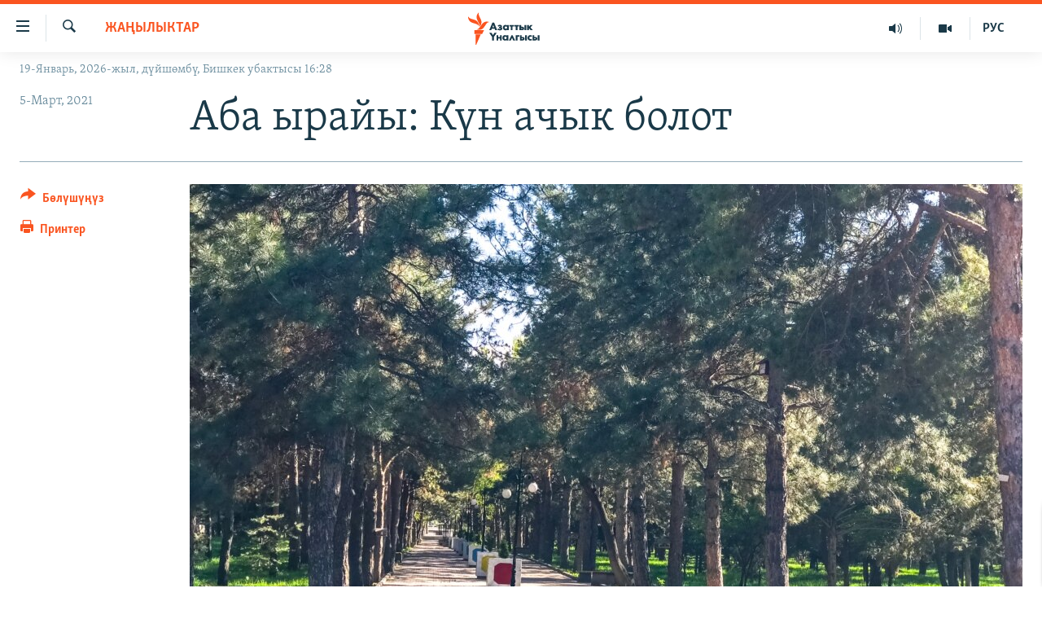

--- FILE ---
content_type: text/html; charset=utf-8
request_url: https://www.azattyk.org/a/31135128.html
body_size: 18435
content:

<!DOCTYPE html>
<html lang="ky" dir="ltr" class="no-js">
<head>
        <link rel="stylesheet" href="/Content/responsive/RFE/ky-KG/RFE-ky-KG.css?&amp;av=0.0.0.0&amp;cb=370">
<script src="https://tags.azattyk.org/rferl-pangea/prod/utag.sync.js"></script><script type='text/javascript' src='https://www.youtube.com/iframe_api' async></script>            <link rel="manifest" href="/manifest.json">
    <script type="text/javascript">
        //a general 'js' detection, must be on top level in <head>, due to CSS performance
        document.documentElement.className = "js";
        var cacheBuster = "370";
        var appBaseUrl = "/";
        var imgEnhancerBreakpoints = [0, 144, 256, 408, 650, 1023, 1597];
        var isLoggingEnabled = false;
        var isPreviewPage = false;
        var isLivePreviewPage = false;

        if (!isPreviewPage) {
            window.RFE = window.RFE || {};
            window.RFE.cacheEnabledByParam = window.location.href.indexOf('nocache=1') === -1;

            const url = new URL(window.location.href);
            const params = new URLSearchParams(url.search);

            // Remove the 'nocache' parameter
            params.delete('nocache');

            // Update the URL without the 'nocache' parameter
            url.search = params.toString();
            window.history.replaceState(null, '', url.toString());
        } else {
            window.addEventListener('load', function() {
                const links = window.document.links;
                for (let i = 0; i < links.length; i++) {
                    links[i].href = '#';
                    links[i].target = '_self';
                }
             })
        }

var pwaEnabled = false;        var swCacheDisabled;
    </script>
    <meta charset="utf-8" />

            <title>&#x410;&#x431;&#x430; &#x44B;&#x440;&#x430;&#x439;&#x44B;: &#x41A;&#x4AF;&#x43D; &#x430;&#x447;&#x44B;&#x43A; &#x431;&#x43E;&#x43B;&#x43E;&#x442;</title>
            <meta name="description" content="&#x41A;&#x44B;&#x440;&#x433;&#x44B;&#x437;&#x433;&#x438;&#x434;&#x440;&#x43E;&#x43C;&#x435;&#x442;&#x435;&#x43E;&#x440;&#x43E;&#x43B;&#x43E;&#x433;&#x438;&#x44F; &#x430;&#x433;&#x435;&#x43D;&#x442;&#x442;&#x438;&#x433;&#x438; &#x431;&#x438;&#x43B;&#x434;&#x438;&#x440;&#x433;&#x435;&#x43D;&#x434;&#x435;&#x439;, 6-&#x43C;&#x430;&#x440;&#x442;&#x442;&#x430; &#x442;&#x4AF;&#x43D;&#x43A;&#x4AF;&#x441;&#x4AF;&#x43D; &#x427;&#x4AF;&#x439;, &#x422;&#x430;&#x43B;&#x430;&#x441;, &#x41E;&#x448;, &#x416;&#x430;&#x43B;&#x430;&#x43B;-&#x410;&#x431;&#x430;&#x434;, &#x411;&#x430;&#x442;&#x43A;&#x435;&#x43D; &#x43E;&#x431;&#x43B;&#x443;&#x441;&#x442;&#x430;&#x440;&#x44B;&#x43D;&#x44B;&#x43D; &#x43A;&#x44D;&#x44D; &#x431;&#x438;&#x440; &#x440;&#x430;&#x439;&#x43E;&#x43D;&#x434;&#x43E;&#x440;&#x443;&#x43D; &#x442;&#x443;&#x43C;&#x430;&#x43D; &#x43A;&#x430;&#x43F;&#x442;&#x430;&#x439;&#x442;. &#x416;&#x43E;&#x43B;&#x434;&#x43E;&#x440; &#x442;&#x43E;&#x4A3;&#x433;&#x43E;&#x43B;&#x43E;&#x43A;, &#x442;&#x430;&#x439;&#x433;&#x430;&#x43A; &#x431;&#x43E;&#x43B;&#x43E;&#x442;. &#x411;&#x430;&#x442;&#x44B;&#x448;&#x442;&#x430;&#x43D; &#x441;&#x43E;&#x43A;&#x43A;&#x43E;&#x43D; &#x448;&#x430;&#x43C;&#x430;&#x43B;&#x434;&#x44B;&#x43D; &#x44B;&#x43B;&#x434;&#x430;&#x43C;&#x434;&#x44B;&#x433;&#x44B; &#x441;&#x435;&#x43A;&#x443;&#x43D;&#x434;&#x430;&#x441;&#x44B;&#x43D;&#x430; 4-9 &#x43C;&#x435;&#x442;&#x440;&#x433;&#x435; &#x436;&#x435;&#x442;&#x435;&#x442;.&#xD;&#xA; &#x410;&#x431;&#x430;&#x43D;&#x44B;&#x43D; &#x442;&#x435;&#x43C;&#x43F;&#x435;&#x440;&#x430;&#x442;&#x443;&#x440;&#x430;&#x441;&#x44B;:&#xD;&#xA; &#x427;&#x4AF;&#x439; &#x4E9;&#x440;&#x4E9;&#x4E9;&#x43D;&#x4AF;&#x43D;&#x434;&#x4E9; &#x442;&#x4AF;&#x43D;&#x43A;&#x4AF;&#x441;&#x4AF;&#x43D;..." />
                <meta name="keywords" content="Жаңылыктар" />
    <meta name="viewport" content="width=device-width, initial-scale=1.0" />


    <meta http-equiv="X-UA-Compatible" content="IE=edge" />

<meta name="robots" content="max-image-preview:large"><meta property="fb:pages" content="132515023525838" /> <meta name="yandex-verification" content="9f3418917dcb252c" />

        <link href="https://www.azattyk.org/a/31135128.html" rel="canonical" />

        <meta name="apple-mobile-web-app-title" content="&#x410;&#x437;&#x430;&#x442;&#x442;&#x44B;&#x43A;" />
        <meta name="apple-mobile-web-app-status-bar-style" content="black" />
            <meta name="apple-itunes-app" content="app-id=1521472502, app-argument=//31135128.ltr" />
            <meta property="fb:admins" content="&#x424;&#x435;&#x439;&#x441;&#x431;&#x443;&#x43A;&#x442;&#x430;&#x433;&#x44B; &#x441;&#x430;&#x43D;&#x430;&#x440;&#x438;&#x43F;&#x442;&#x438;&#x43A; &#x43A;&#x4E9;&#x440;&#x441;&#x4E9;&#x442;&#x43A;&#x4AF;&#x447;:" />
<meta content="&#x410;&#x431;&#x430; &#x44B;&#x440;&#x430;&#x439;&#x44B;: &#x41A;&#x4AF;&#x43D; &#x430;&#x447;&#x44B;&#x43A; &#x431;&#x43E;&#x43B;&#x43E;&#x442;" property="og:title"></meta>
<meta content="&#x41A;&#x44B;&#x440;&#x433;&#x44B;&#x437;&#x433;&#x438;&#x434;&#x440;&#x43E;&#x43C;&#x435;&#x442;&#x435;&#x43E;&#x440;&#x43E;&#x43B;&#x43E;&#x433;&#x438;&#x44F; &#x430;&#x433;&#x435;&#x43D;&#x442;&#x442;&#x438;&#x433;&#x438; &#x431;&#x438;&#x43B;&#x434;&#x438;&#x440;&#x433;&#x435;&#x43D;&#x434;&#x435;&#x439;, 6-&#x43C;&#x430;&#x440;&#x442;&#x442;&#x430; &#x442;&#x4AF;&#x43D;&#x43A;&#x4AF;&#x441;&#x4AF;&#x43D; &#x427;&#x4AF;&#x439;, &#x422;&#x430;&#x43B;&#x430;&#x441;, &#x41E;&#x448;, &#x416;&#x430;&#x43B;&#x430;&#x43B;-&#x410;&#x431;&#x430;&#x434;, &#x411;&#x430;&#x442;&#x43A;&#x435;&#x43D; &#x43E;&#x431;&#x43B;&#x443;&#x441;&#x442;&#x430;&#x440;&#x44B;&#x43D;&#x44B;&#x43D; &#x43A;&#x44D;&#x44D; &#x431;&#x438;&#x440; &#x440;&#x430;&#x439;&#x43E;&#x43D;&#x434;&#x43E;&#x440;&#x443;&#x43D; &#x442;&#x443;&#x43C;&#x430;&#x43D; &#x43A;&#x430;&#x43F;&#x442;&#x430;&#x439;&#x442;. &#x416;&#x43E;&#x43B;&#x434;&#x43E;&#x440; &#x442;&#x43E;&#x4A3;&#x433;&#x43E;&#x43B;&#x43E;&#x43A;, &#x442;&#x430;&#x439;&#x433;&#x430;&#x43A; &#x431;&#x43E;&#x43B;&#x43E;&#x442;. &#x411;&#x430;&#x442;&#x44B;&#x448;&#x442;&#x430;&#x43D; &#x441;&#x43E;&#x43A;&#x43A;&#x43E;&#x43D; &#x448;&#x430;&#x43C;&#x430;&#x43B;&#x434;&#x44B;&#x43D; &#x44B;&#x43B;&#x434;&#x430;&#x43C;&#x434;&#x44B;&#x433;&#x44B; &#x441;&#x435;&#x43A;&#x443;&#x43D;&#x434;&#x430;&#x441;&#x44B;&#x43D;&#x430; 4-9 &#x43C;&#x435;&#x442;&#x440;&#x433;&#x435; &#x436;&#x435;&#x442;&#x435;&#x442;.&#xD;&#xA; &#x410;&#x431;&#x430;&#x43D;&#x44B;&#x43D; &#x442;&#x435;&#x43C;&#x43F;&#x435;&#x440;&#x430;&#x442;&#x443;&#x440;&#x430;&#x441;&#x44B;:&#xD;&#xA; &#x427;&#x4AF;&#x439; &#x4E9;&#x440;&#x4E9;&#x4E9;&#x43D;&#x4AF;&#x43D;&#x434;&#x4E9; &#x442;&#x4AF;&#x43D;&#x43A;&#x4AF;&#x441;&#x4AF;&#x43D;..." property="og:description"></meta>
<meta content="article" property="og:type"></meta>
<meta content="https://www.azattyk.org/a/31135128.html" property="og:url"></meta>
<meta content="&#x410;&#x437;&#x430;&#x442;&#x442;&#x44B;&#x43A; &#x3A5;&#x43D;&#x430;&#x43B;&#x433;&#x44B;&#x441;&#x44B;" property="og:site_name"></meta>
<meta content="https://www.facebook.com/Azattyk.unalgysy" property="article:publisher"></meta>
<meta content="https://gdb.rferl.org/9f1bb082-6288-4172-a356-4d2aa0c28c0d_cx0_cy18_cw0_w1200_h630.jpg" property="og:image"></meta>
<meta content="1200" property="og:image:width"></meta>
<meta content="630" property="og:image:height"></meta>
<meta content="460215691922613" property="fb:app_id"></meta>
<meta content="summary_large_image" name="twitter:card"></meta>
<meta content="@Azattyk_Radiosu" name="twitter:site"></meta>
<meta content="https://gdb.rferl.org/9f1bb082-6288-4172-a356-4d2aa0c28c0d_cx0_cy18_cw0_w1200_h630.jpg" name="twitter:image"></meta>
<meta content="&#x410;&#x431;&#x430; &#x44B;&#x440;&#x430;&#x439;&#x44B;: &#x41A;&#x4AF;&#x43D; &#x430;&#x447;&#x44B;&#x43A; &#x431;&#x43E;&#x43B;&#x43E;&#x442;" name="twitter:title"></meta>
<meta content="&#x41A;&#x44B;&#x440;&#x433;&#x44B;&#x437;&#x433;&#x438;&#x434;&#x440;&#x43E;&#x43C;&#x435;&#x442;&#x435;&#x43E;&#x440;&#x43E;&#x43B;&#x43E;&#x433;&#x438;&#x44F; &#x430;&#x433;&#x435;&#x43D;&#x442;&#x442;&#x438;&#x433;&#x438; &#x431;&#x438;&#x43B;&#x434;&#x438;&#x440;&#x433;&#x435;&#x43D;&#x434;&#x435;&#x439;, 6-&#x43C;&#x430;&#x440;&#x442;&#x442;&#x430; &#x442;&#x4AF;&#x43D;&#x43A;&#x4AF;&#x441;&#x4AF;&#x43D; &#x427;&#x4AF;&#x439;, &#x422;&#x430;&#x43B;&#x430;&#x441;, &#x41E;&#x448;, &#x416;&#x430;&#x43B;&#x430;&#x43B;-&#x410;&#x431;&#x430;&#x434;, &#x411;&#x430;&#x442;&#x43A;&#x435;&#x43D; &#x43E;&#x431;&#x43B;&#x443;&#x441;&#x442;&#x430;&#x440;&#x44B;&#x43D;&#x44B;&#x43D; &#x43A;&#x44D;&#x44D; &#x431;&#x438;&#x440; &#x440;&#x430;&#x439;&#x43E;&#x43D;&#x434;&#x43E;&#x440;&#x443;&#x43D; &#x442;&#x443;&#x43C;&#x430;&#x43D; &#x43A;&#x430;&#x43F;&#x442;&#x430;&#x439;&#x442;. &#x416;&#x43E;&#x43B;&#x434;&#x43E;&#x440; &#x442;&#x43E;&#x4A3;&#x433;&#x43E;&#x43B;&#x43E;&#x43A;, &#x442;&#x430;&#x439;&#x433;&#x430;&#x43A; &#x431;&#x43E;&#x43B;&#x43E;&#x442;. &#x411;&#x430;&#x442;&#x44B;&#x448;&#x442;&#x430;&#x43D; &#x441;&#x43E;&#x43A;&#x43A;&#x43E;&#x43D; &#x448;&#x430;&#x43C;&#x430;&#x43B;&#x434;&#x44B;&#x43D; &#x44B;&#x43B;&#x434;&#x430;&#x43C;&#x434;&#x44B;&#x433;&#x44B; &#x441;&#x435;&#x43A;&#x443;&#x43D;&#x434;&#x430;&#x441;&#x44B;&#x43D;&#x430; 4-9 &#x43C;&#x435;&#x442;&#x440;&#x433;&#x435; &#x436;&#x435;&#x442;&#x435;&#x442;.&#xD;&#xA; &#x410;&#x431;&#x430;&#x43D;&#x44B;&#x43D; &#x442;&#x435;&#x43C;&#x43F;&#x435;&#x440;&#x430;&#x442;&#x443;&#x440;&#x430;&#x441;&#x44B;:&#xD;&#xA; &#x427;&#x4AF;&#x439; &#x4E9;&#x440;&#x4E9;&#x4E9;&#x43D;&#x4AF;&#x43D;&#x434;&#x4E9; &#x442;&#x4AF;&#x43D;&#x43A;&#x4AF;&#x441;&#x4AF;&#x43D;..." name="twitter:description"></meta>
                    <link rel="amphtml" href="https://www.azattyk.org/amp/31135128.html" />
<script type="application/ld+json">{"articleSection":"Жаңылыктар","isAccessibleForFree":true,"headline":"Аба ырайы: Күн ачык болот","inLanguage":"ky-KG","keywords":"Жаңылыктар","author":{"@type":"Person","name":"ЭЕ/АҮ"},"datePublished":"2021-03-05 11:23:55Z","dateModified":"2021-03-05 11:36:12Z","publisher":{"logo":{"width":512,"height":220,"@type":"ImageObject","url":"https://www.azattyk.org/Content/responsive/RFE/ky-KG/img/logo.png"},"@type":"NewsMediaOrganization","url":"https://www.azattyk.org","sameAs":["https://www.facebook.com/azattyk.org","https://twitter.com/Azattyk_Radiosu","https://www.youtube.com/user/AzattykUnalgysy","https://telegram.me/Azattyk_radiosu","https://soundcloud.com/azattyk-audio","https://www.instagram.com/azattyk.kg/","https://www.whatsapp.com/channel/0029VaEfXksHbFV2MNnL1I3E","https://www.whatsapp.com/channel/0029VaEfXksHbFV2MNnL1I3E"],"name":"Азаттык Үналгысы | Кыргызстан: видео, фото, кабарлар","alternateName":""},"@context":"https://schema.org","@type":"NewsArticle","mainEntityOfPage":"https://www.azattyk.org/a/31135128.html","url":"https://www.azattyk.org/a/31135128.html","description":"Кыргызгидрометеорология агенттиги билдиргендей, 6-мартта түнкүсүн Чүй, Талас, Ош, Жалал-Абад, Баткен облустарынын кээ бир райондорун туман каптайт. Жолдор тоңголок, тайгак болот. Батыштан соккон шамалдын ылдамдыгы секундасына 4-9 метрге жетет.\r\n Абанын температурасы:\r\n Чүй өрөөнүндө түнкүсүн...","image":{"width":1080,"height":608,"@type":"ImageObject","url":"https://gdb.rferl.org/9f1bb082-6288-4172-a356-4d2aa0c28c0d_cx0_cy18_cw0_w1080_h608.jpg"},"name":"Аба ырайы: Күн ачык болот"}</script>
    <script src="/Scripts/responsive/infographics.bundle.min.js?&amp;av=0.0.0.0&amp;cb=370"></script>
        <script src="/Scripts/responsive/dollardom.min.js?&amp;av=0.0.0.0&amp;cb=370"></script>
        <script src="/Scripts/responsive/modules/commons.js?&amp;av=0.0.0.0&amp;cb=370"></script>
        <script src="/Scripts/responsive/modules/app_code.js?&amp;av=0.0.0.0&amp;cb=370"></script>

        <link rel="icon" type="image/svg+xml" href="/Content/responsive/RFE/img/webApp/favicon.svg" />
        <link rel="alternate icon" href="/Content/responsive/RFE/img/webApp/favicon.ico" />
            <link rel="mask-icon" color="#ea6903" href="/Content/responsive/RFE/img/webApp/favicon_safari.svg" />
        <link rel="apple-touch-icon" sizes="152x152" href="/Content/responsive/RFE/img/webApp/ico-152x152.png" />
        <link rel="apple-touch-icon" sizes="144x144" href="/Content/responsive/RFE/img/webApp/ico-144x144.png" />
        <link rel="apple-touch-icon" sizes="114x114" href="/Content/responsive/RFE/img/webApp/ico-114x114.png" />
        <link rel="apple-touch-icon" sizes="72x72" href="/Content/responsive/RFE/img/webApp/ico-72x72.png" />
        <link rel="apple-touch-icon-precomposed" href="/Content/responsive/RFE/img/webApp/ico-57x57.png" />
        <link rel="icon" sizes="192x192" href="/Content/responsive/RFE/img/webApp/ico-192x192.png" />
        <link rel="icon" sizes="128x128" href="/Content/responsive/RFE/img/webApp/ico-128x128.png" />
        <meta name="msapplication-TileColor" content="#ffffff" />
        <meta name="msapplication-TileImage" content="/Content/responsive/RFE/img/webApp/ico-144x144.png" />
                <link rel="preload" href="/Content/responsive/fonts/Skolar-Lt_Cyrl_v2.4.woff" type="font/woff" as="font" crossorigin="anonymous" />
    <link rel="alternate" type="application/rss+xml" title="RFE/RL - Top Stories [RSS]" href="/api/" />
    <link rel="sitemap" type="application/rss+xml" href="/sitemap.xml" />
    
    



</head>
<body class=" nav-no-loaded cc_theme pg-article print-lay-article js-category-to-nav nojs-images date-time-enabled">
        <script type="text/javascript" >
            var analyticsData = {url:"https://www.azattyk.org/a/31135128.html",property_id:"419",article_uid:"31135128",page_title:"Аба ырайы: Күн ачык болот",page_type:"article",content_type:"article",subcontent_type:"article",last_modified:"2021-03-05 11:36:12Z",pub_datetime:"2021-03-05 11:23:55Z",pub_year:"2021",pub_month:"03",pub_day:"05",pub_hour:"11",pub_weekday:"Friday",section:"жаңылыктар",english_section:"ky-news",byline:"",categories:"ky-news",domain:"www.azattyk.org",language:"Kyrgyz",language_service:"RFERL Kyrgyz",platform:"web",copied:"no",copied_article:"",copied_title:"",runs_js:"Yes",cms_release:"8.44.0.0.370",enviro_type:"prod",slug:"",entity:"RFE",short_language_service:"KYR",platform_short:"W",page_name:"Аба ырайы: Күн ачык болот"};
        </script>
<noscript><iframe src="https://www.googletagmanager.com/ns.html?id=GTM-WXZBPZ" height="0" width="0" style="display:none;visibility:hidden"></iframe></noscript>        <script type="text/javascript" data-cookiecategory="analytics">
            var gtmEventObject = Object.assign({}, analyticsData, {event: 'page_meta_ready'});window.dataLayer = window.dataLayer || [];window.dataLayer.push(gtmEventObject);
            if (top.location === self.location) { //if not inside of an IFrame
                 var renderGtm = "true";
                 if (renderGtm === "true") {
            (function(w,d,s,l,i){w[l]=w[l]||[];w[l].push({'gtm.start':new Date().getTime(),event:'gtm.js'});var f=d.getElementsByTagName(s)[0],j=d.createElement(s),dl=l!='dataLayer'?'&l='+l:'';j.async=true;j.src='//www.googletagmanager.com/gtm.js?id='+i+dl;f.parentNode.insertBefore(j,f);})(window,document,'script','dataLayer','GTM-WXZBPZ');
                 }
            }
        </script>
        <!--Analytics tag js version start-->
            <script type="text/javascript" data-cookiecategory="analytics">
                var utag_data = Object.assign({}, analyticsData, {});
if(typeof(TealiumTagFrom)==='function' && typeof(TealiumTagSearchKeyword)==='function') {
var utag_from=TealiumTagFrom();var utag_searchKeyword=TealiumTagSearchKeyword();
if(utag_searchKeyword!=null && utag_searchKeyword!=='' && utag_data["search_keyword"]==null) utag_data["search_keyword"]=utag_searchKeyword;if(utag_from!=null && utag_from!=='') utag_data["from"]=TealiumTagFrom();}
                if(window.top!== window.self&&utag_data.page_type==="snippet"){utag_data.page_type = 'iframe';}
                try{if(window.top!==window.self&&window.self.location.hostname===window.top.location.hostname){utag_data.platform = 'self-embed';utag_data.platform_short = 'se';}}catch(e){if(window.top!==window.self&&window.self.location.search.includes("platformType=self-embed")){utag_data.platform = 'cross-promo';utag_data.platform_short = 'cp';}}
                (function(a,b,c,d){    a="https://tags.azattyk.org/rferl-pangea/prod/utag.js";    b=document;c="script";d=b.createElement(c);d.src=a;d.type="text/java"+c;d.async=true;    a=b.getElementsByTagName(c)[0];a.parentNode.insertBefore(d,a);    })();
            </script>
        <!--Analytics tag js version end-->
<!-- Analytics tag management NoScript -->
<noscript>
<img style="position: absolute; border: none;" src="https://ssc.azattyk.org/b/ss/bbgprod,bbgentityrferl/1/G.4--NS/259715641?pageName=rfe%3akyr%3aw%3aarticle%3a%d0%90%d0%b1%d0%b0%20%d1%8b%d1%80%d0%b0%d0%b9%d1%8b%3a%20%d0%9a%d2%af%d0%bd%20%d0%b0%d1%87%d1%8b%d0%ba%20%d0%b1%d0%be%d0%bb%d0%be%d1%82&amp;c6=%d0%90%d0%b1%d0%b0%20%d1%8b%d1%80%d0%b0%d0%b9%d1%8b%3a%20%d0%9a%d2%af%d0%bd%20%d0%b0%d1%87%d1%8b%d0%ba%20%d0%b1%d0%be%d0%bb%d0%be%d1%82&amp;v36=8.44.0.0.370&amp;v6=D=c6&amp;g=https%3a%2f%2fwww.azattyk.org%2fa%2f31135128.html&amp;c1=D=g&amp;v1=D=g&amp;events=event1,event52&amp;c16=rferl%20kyrgyz&amp;v16=D=c16&amp;c5=ky-news&amp;v5=D=c5&amp;ch=%d0%96%d0%b0%d2%a3%d1%8b%d0%bb%d1%8b%d0%ba%d1%82%d0%b0%d1%80&amp;c15=kyrgyz&amp;v15=D=c15&amp;c4=article&amp;v4=D=c4&amp;c14=31135128&amp;v14=D=c14&amp;v20=no&amp;c17=web&amp;v17=D=c17&amp;mcorgid=518abc7455e462b97f000101%40adobeorg&amp;server=www.azattyk.org&amp;pageType=D=c4&amp;ns=bbg&amp;v29=D=server&amp;v25=rfe&amp;v30=419&amp;v105=D=User-Agent " alt="analytics" width="1" height="1" /></noscript>
<!-- End of Analytics tag management NoScript -->


        <!--*** Accessibility links - For ScreenReaders only ***-->
        <section>
            <div class="sr-only">
                <h2>&#x41B;&#x438;&#x43D;&#x43A;&#x442;&#x435;&#x440; </h2>
                <ul>
                    <li><a href="#content" data-disable-smooth-scroll="1">&#x41C;&#x430;&#x437;&#x43C;&#x443;&#x43D;&#x433;&#x430; &#x4E9;&#x442;&#x4AF;&#x4A3;&#x4AF;&#x437;</a></li>
                    <li><a href="#navigation" data-disable-smooth-scroll="1">&#x41D;&#x430;&#x432;&#x438;&#x433;&#x430;&#x446;&#x438;&#x44F;&#x433;&#x430; &#x4E9;&#x442;&#x4AF;&#x4A3;&#x4AF;&#x437;</a></li>
                    <li><a href="#txtHeaderSearch" data-disable-smooth-scroll="1">&#x418;&#x437;&#x434;&#x4E9;&#x4E9;&#x433;&#x4E9; &#x441;&#x430;&#x43B;&#x44B;&#x4A3;&#x44B;&#x437;</a></li>
                </ul>
            </div>
        </section>
    




<div dir="ltr">
    <div id="page">
            <aside>

<div class="c-lightbox overlay-modal">
    <div class="c-lightbox__intro">
        <h2 class="c-lightbox__intro-title"></h2>
        <button class="btn btn--rounded c-lightbox__btn c-lightbox__intro-next" title="&#x410;&#x43B;&#x434;&#x44B;&#x433;&#x430;">
            <span class="ico ico--rounded ico-chevron-forward"></span>
            <span class="sr-only">&#x410;&#x43B;&#x434;&#x44B;&#x433;&#x430;</span>
        </button>
    </div>
    <div class="c-lightbox__nav">
        <button class="btn btn--rounded c-lightbox__btn c-lightbox__btn--close" title="&#x416;&#x430;&#x431;&#x443;&#x443;">
            <span class="ico ico--rounded ico-close"></span>
            <span class="sr-only">&#x416;&#x430;&#x431;&#x443;&#x443;</span>
        </button>
        <button class="btn btn--rounded c-lightbox__btn c-lightbox__btn--prev" title="&#x410;&#x440;&#x442;&#x43A;&#x430;">
            <span class="ico ico--rounded ico-chevron-backward"></span>
            <span class="sr-only">&#x410;&#x440;&#x442;&#x43A;&#x430;</span>
        </button>
        <button class="btn btn--rounded c-lightbox__btn c-lightbox__btn--next" title="&#x410;&#x43B;&#x434;&#x44B;&#x433;&#x430;">
            <span class="ico ico--rounded ico-chevron-forward"></span>
            <span class="sr-only">&#x410;&#x43B;&#x434;&#x44B;&#x433;&#x430;</span>
        </button>
    </div>
    <div class="c-lightbox__content-wrap">
        <figure class="c-lightbox__content">
            <span class="c-spinner c-spinner--lightbox">
                <img src="/Content/responsive/img/player-spinner.png"
                     alt="please wait"
                     title="please wait" />
            </span>
            <div class="c-lightbox__img">
                <div class="thumb">
                    <img src="" alt="" />
                </div>
            </div>
            <figcaption>
                <div class="c-lightbox__info c-lightbox__info--foot">
                    <span class="c-lightbox__counter"></span>
                    <span class="caption c-lightbox__caption"></span>
                </div>
            </figcaption>
        </figure>
    </div>
    <div class="hidden">
        <div class="content-advisory__box content-advisory__box--lightbox">
            <span class="content-advisory__box-text">&#x421;&#x4AF;&#x440;&#x4E9;&#x442; &#x430;&#x439;&#x440;&#x44B;&#x43C; &#x43E;&#x43A;&#x443;&#x440;&#x43C;&#x430;&#x43D;&#x434;&#x430;&#x440; &#x4AF;&#x447;&#x4AF;&#x43D; &#x4AF;&#x440;&#x4E9;&#x439; &#x443;&#x447;&#x443;&#x440;&#x433;&#x430;&#x43D; &#x43C;&#x430;&#x430;&#x43D;&#x430;&#x439; &#x436;&#x430;&#x440;&#x430;&#x442;&#x44B;&#x448;&#x44B; &#x43C;&#x4AF;&#x43C;&#x43A;&#x4AF;&#x43D;</span>
            <button class="btn btn--transparent content-advisory__box-btn m-t-md" value="text" type="button">
                <span class="btn__text">
                    &#x431;&#x430;&#x441;&#x44B;&#x43F; &#x43A;&#x4E9;&#x440;&#x4AF;&#x4A3;&#x4AF;&#x437;
                </span>
            </button>
        </div>
    </div>
</div>

<div class="print-dialogue">
    <div class="container">
        <h3 class="print-dialogue__title section-head">&#x41F;&#x440;&#x438;&#x43D;&#x442;&#x435;&#x440;&#x434;&#x435;&#x43D; &#x447;&#x44B;&#x433;&#x430;&#x440;&#x443;&#x443;:</h3>
        <div class="print-dialogue__opts">
            <ul class="print-dialogue__opt-group">
                <li class="form__group form__group--checkbox">
                    <input class="form__check " id="checkboxImages" name="checkboxImages" type="checkbox" checked="checked" />
                    <label for="checkboxImages" class="form__label m-t-md">&#x421;&#x4AF;&#x440;&#x4E9;&#x442;&#x442;&#x4E9;&#x440;</label>
                </li>
                <li class="form__group form__group--checkbox">
                    <input class="form__check " id="checkboxMultimedia" name="checkboxMultimedia" type="checkbox" checked="checked" />
                    <label for="checkboxMultimedia" class="form__label m-t-md">Multimedia</label>
                </li>
            </ul>
            <ul class="print-dialogue__opt-group">
                <li class="form__group form__group--checkbox">
                    <input class="form__check " id="checkboxEmbedded" name="checkboxEmbedded" type="checkbox" checked="checked" />
                    <label for="checkboxEmbedded" class="form__label m-t-md">&#x422;&#x438;&#x440;&#x43A;&#x435;&#x43B;&#x433;&#x435;&#x43D; &#x43C;&#x430;&#x437;&#x43C;&#x443;&#x43D;</label>
                </li>
                <li class="hidden">
                    <input class="form__check " id="checkboxComments" name="checkboxComments" type="checkbox" />
                    <label for="checkboxComments" class="form__label m-t-md">&#x41A;&#x43E;&#x43C;&#x43C;&#x435;&#x43D;&#x442;&#x430;&#x440;&#x438;&#x439;&#x43B;&#x435;&#x440;</label>
                </li>
            </ul>
        </div>
        <div class="print-dialogue__buttons">
            <button class="btn  btn--secondary close-button" type="button" title="&#x411;&#x430;&#x448; &#x442;&#x430;&#x440;&#x442;&#x443;&#x443;">
                <span class="btn__text ">&#x411;&#x430;&#x448; &#x442;&#x430;&#x440;&#x442;&#x443;&#x443;</span>
            </button>
            <button class="btn  btn-cust-print m-l-sm" type="button" title="&#x41F;&#x440;&#x438;&#x43D;&#x442;&#x435;&#x440;">
                <span class="btn__text ">&#x41F;&#x440;&#x438;&#x43D;&#x442;&#x435;&#x440;</span>
            </button>
        </div>
    </div>
</div>                
<div class="ctc-message pos-fix">
    <div class="ctc-message__inner">&#x428;&#x438;&#x43B;&#x442;&#x435;&#x43C;&#x435; &#x43A;&#x4E9;&#x447;&#x4AF;&#x440;&#x4AF;&#x43B;&#x434;&#x4AF;</div>
</div>
            </aside>

<div class="hdr-20 hdr-20--big">
    <div class="hdr-20__inner">
        <div class="hdr-20__max pos-rel">
            <div class="hdr-20__side hdr-20__side--primary d-flex">
                <label data-for="main-menu-ctrl" data-switcher-trigger="true" data-switch-target="main-menu-ctrl" class="burger hdr-trigger pos-rel trans-trigger" data-trans-evt="click" data-trans-id="menu">
                    <span class="ico ico-close hdr-trigger__ico hdr-trigger__ico--close burger__ico burger__ico--close"></span>
                    <span class="ico ico-menu hdr-trigger__ico hdr-trigger__ico--open burger__ico burger__ico--open"></span>
                </label>
                <div class="menu-pnl pos-fix trans-target" data-switch-target="main-menu-ctrl" data-trans-id="menu">
                    <div class="menu-pnl__inner">
                        <nav class="main-nav menu-pnl__item menu-pnl__item--first">
                            <ul class="main-nav__list accordeon" data-analytics-tales="false" data-promo-name="link" data-location-name="nav,secnav">
                                

        <li class="main-nav__item">
            <a class="main-nav__item-name main-nav__item-name--link" href="/news" title="&#x416;&#x430;&#x4A3;&#x44B;&#x43B;&#x44B;&#x43A;&#x442;&#x430;&#x440;" data-item-name="ky-news" >&#x416;&#x430;&#x4A3;&#x44B;&#x43B;&#x44B;&#x43A;&#x442;&#x430;&#x440;</a>
        </li>

        <li class="main-nav__item accordeon__item" data-switch-target="menu-item-960">
            <label class="main-nav__item-name main-nav__item-name--label accordeon__control-label" data-switcher-trigger="true" data-for="menu-item-960">
                &#x41A;&#x44B;&#x440;&#x433;&#x44B;&#x437;&#x441;&#x442;&#x430;&#x43D;
                <span class="ico ico-chevron-down main-nav__chev"></span>
            </label>
            <div class="main-nav__sub-list">
                
    <a class="main-nav__item-name main-nav__item-name--link main-nav__item-name--sub" href="/Kyrgyzstan" title="&#x41A;&#x44B;&#x440;&#x433;&#x44B;&#x437;&#x441;&#x442;&#x430;&#x43D;" data-item-name="kyrgyzstan" >&#x41A;&#x44B;&#x440;&#x433;&#x44B;&#x437;&#x441;&#x442;&#x430;&#x43D;</a>

    <a class="main-nav__item-name main-nav__item-name--link main-nav__item-name--sub" href="/politics" title="&#x421;&#x430;&#x44F;&#x441;&#x430;&#x442;" data-item-name="saiasat" >&#x421;&#x430;&#x44F;&#x441;&#x430;&#x442;</a>

    <a class="main-nav__item-name main-nav__item-name--link main-nav__item-name--sub" href="/economics" title="&#x42D;&#x43A;&#x43E;&#x43D;&#x43E;&#x43C;&#x438;&#x43A;&#x430;" data-item-name="ky-economy" >&#x42D;&#x43A;&#x43E;&#x43D;&#x43E;&#x43C;&#x438;&#x43A;&#x430;</a>

    <a class="main-nav__item-name main-nav__item-name--link main-nav__item-name--sub" href="/culture" title="&#x43C;&#x430;&#x434;&#x430;&#x43D;&#x438;&#x44F;&#x442;" data-item-name="ky-culture" >&#x43C;&#x430;&#x434;&#x430;&#x43D;&#x438;&#x44F;&#x442;</a>

            </div>
        </li>

        <li class="main-nav__item accordeon__item" data-switch-target="menu-item-1030">
            <label class="main-nav__item-name main-nav__item-name--label accordeon__control-label" data-switcher-trigger="true" data-for="menu-item-1030">
                &#x414;&#x4AF;&#x439;&#x43D;&#x4E9;
                <span class="ico ico-chevron-down main-nav__chev"></span>
            </label>
            <div class="main-nav__sub-list">
                
    <a class="main-nav__item-name main-nav__item-name--link main-nav__item-name--sub" href="/world" title="&#x414;&#x4AF;&#x439;&#x43D;&#x4E9;" data-item-name="ky-world" >&#x414;&#x4AF;&#x439;&#x43D;&#x4E9;</a>

    <a class="main-nav__item-name main-nav__item-name--link main-nav__item-name--sub" href="/central-asia" title="&#x411;&#x43E;&#x440;&#x431;&#x43E;&#x440; &#x410;&#x437;&#x438;&#x44F;" data-item-name="ky-central_asia" >&#x411;&#x43E;&#x440;&#x431;&#x43E;&#x440; &#x410;&#x437;&#x438;&#x44F;</a>

            </div>
        </li>

        <li class="main-nav__item">
            <a class="main-nav__item-name main-nav__item-name--link" href="/p/8776.html" title="&#x423;&#x43A;&#x440;&#x430;&#x438;&#x43D;&#x430;" data-item-name="war-in-ukraine" >&#x423;&#x43A;&#x440;&#x430;&#x438;&#x43D;&#x430;</a>
        </li>

        <li class="main-nav__item">
            <a class="main-nav__item-name main-nav__item-name--link" href="/investigation" title="&#x410;&#x442;&#x430;&#x439;&#x44B;&#x43D; &#x438;&#x43B;&#x438;&#x43A;&#x442;&#x4E9;&#x4E9;" data-item-name="ky-special-investiagiton" >&#x410;&#x442;&#x430;&#x439;&#x44B;&#x43D; &#x438;&#x43B;&#x438;&#x43A;&#x442;&#x4E9;&#x4E9;</a>
        </li>

        <li class="main-nav__item accordeon__item" data-switch-target="menu-item-2922">
            <label class="main-nav__item-name main-nav__item-name--label accordeon__control-label" data-switcher-trigger="true" data-for="menu-item-2922">
                &#x422;&#x412; &#x43F;&#x440;&#x43E;&#x433;&#x440;&#x430;&#x43C;&#x43C;&#x430;&#x43B;&#x430;&#x440;
                <span class="ico ico-chevron-down main-nav__chev"></span>
            </label>
            <div class="main-nav__sub-list">
                
    <a class="main-nav__item-name main-nav__item-name--link main-nav__item-name--sub" href="/z/17386" title="&#x411;&#x4AF;&#x433;&#x4AF;&#x43D; &#x410;&#x437;&#x430;&#x442;&#x442;&#x44B;&#x43A;&#x442;&#x430;" data-item-name="world-news" >&#x411;&#x4AF;&#x433;&#x4AF;&#x43D; &#x410;&#x437;&#x430;&#x442;&#x442;&#x44B;&#x43A;&#x442;&#x430;</a>

    <a class="main-nav__item-name main-nav__item-name--link main-nav__item-name--sub" href="/ExpertterTV" title="&#x42D;&#x43A;&#x441;&#x43F;&#x435;&#x440;&#x442;&#x442;&#x435;&#x440; &#x442;&#x430;&#x43B;&#x434;&#x430;&#x439;&#x442;" data-item-name="experts_analyze" >&#x42D;&#x43A;&#x441;&#x43F;&#x435;&#x440;&#x442;&#x442;&#x435;&#x440; &#x442;&#x430;&#x43B;&#x434;&#x430;&#x439;&#x442;</a>

    <a class="main-nav__item-name main-nav__item-name--link main-nav__item-name--sub" href="/DuinoTV" title="&#x411;&#x438;&#x437; &#x436;&#x430;&#x43D;&#x430; &#x434;&#x4AF;&#x439;&#x43D;&#x4E9;" data-item-name="world-and-us-tv" >&#x411;&#x438;&#x437; &#x436;&#x430;&#x43D;&#x430; &#x434;&#x4AF;&#x439;&#x43D;&#x4E9;</a>

    <a class="main-nav__item-name main-nav__item-name--link main-nav__item-name--sub" href="/DanisteTV" title="&#x414;&#x430;&#x43D;&#x438;&#x441;&#x442;&#x435;" data-item-name="daniste" >&#x414;&#x430;&#x43D;&#x438;&#x441;&#x442;&#x435;</a>

    <a class="main-nav__item-name main-nav__item-name--link main-nav__item-name--sub" href="/EjeSingdiTV" title="&#x42D;&#x436;&#x435;-&#x441;&#x438;&#x4A3;&#x434;&#x438;&#x43B;&#x435;&#x440;" data-item-name="sisterhood" >&#x42D;&#x436;&#x435;-&#x441;&#x438;&#x4A3;&#x434;&#x438;&#x43B;&#x435;&#x440;</a>

    <a class="main-nav__item-name main-nav__item-name--link main-nav__item-name--sub" href="/PlusTV" title="&#x410;&#x437;&#x430;&#x442;&#x442;&#x44B;&#x43A;&#x2B;" data-item-name="Azattyk_plus_TV" >&#x410;&#x437;&#x430;&#x442;&#x442;&#x44B;&#x43A;&#x2B;</a>

    <a class="main-nav__item-name main-nav__item-name--link main-nav__item-name--sub" href="/YngaisyzTV" title="&#x42B;&#x4A3;&#x433;&#x430;&#x439;&#x441;&#x44B;&#x437; &#x441;&#x443;&#x440;&#x43E;&#x43E;&#x43B;&#x43E;&#x440;" data-item-name="Inconvenient__Questions_tv" >&#x42B;&#x4A3;&#x433;&#x430;&#x439;&#x441;&#x44B;&#x437; &#x441;&#x443;&#x440;&#x43E;&#x43E;&#x43B;&#x43E;&#x440;</a>

            </div>
        </li>

        <li class="main-nav__item">
            <a class="main-nav__item-name main-nav__item-name--link" href="/p/7880.html" title="&#x41F;&#x43E;&#x434;&#x43A;&#x430;&#x441;&#x442;" data-item-name="azattyk-podcast" >&#x41F;&#x43E;&#x434;&#x43A;&#x430;&#x441;&#x442;</a>
        </li>

        <li class="main-nav__item">
            <a class="main-nav__item-name main-nav__item-name--link" href="/opinions" title="&#x4E8;&#x437;&#x433;&#x4E9;&#x447;&#x4E9; &#x43F;&#x438;&#x43A;&#x438;&#x440;" data-item-name="blog--minsanat" >&#x4E8;&#x437;&#x433;&#x4E9;&#x447;&#x4E9; &#x43F;&#x438;&#x43A;&#x438;&#x440;</a>
        </li>



                            </ul>
                        </nav>
                        

<div class="menu-pnl__item">
        <a href="https://rus.azattyk.org" class="menu-pnl__item-link" alt="&#x420;&#x443;&#x441;&#x441;&#x43A;&#x438;&#x439;">&#x420;&#x443;&#x441;&#x441;&#x43A;&#x438;&#x439;</a>
</div>


                        
                            <div class="menu-pnl__item menu-pnl__item--social">
                                    <h5 class="menu-pnl__sub-head">&#x41E;&#x43D;&#x43B;&#x430;&#x439;&#x43D; &#x448;&#x435;&#x440;&#x438;&#x43D;&#x435;</h5>

        <a href="https://www.facebook.com/azattyk.org" title="&#x424;&#x435;&#x439;&#x441;&#x431;&#x443;&#x43A;&#x442;&#x430;&#x43D; &#x43A;&#x430;&#x440;&#x430;&#x4A3;&#x44B;&#x437;" data-analytics-text="follow_on_facebook" class="btn btn--rounded btn--social-inverted menu-pnl__btn js-social-btn btn-facebook"  target="_blank" rel="noopener">
            <span class="ico ico-facebook-alt ico--rounded"></span>
        </a>


        <a href="https://www.youtube.com/user/AzattykUnalgysy" title="&#x42E;&#x442;&#x443;&#x431;&#x434;&#x430;&#x43D; &#x43A;&#x4E9;&#x440;&#x4AF;&#x4A3;&#x4AF;&#x437;" data-analytics-text="follow_on_youtube" class="btn btn--rounded btn--social-inverted menu-pnl__btn js-social-btn btn-youtube"  target="_blank" rel="noopener">
            <span class="ico ico-youtube ico--rounded"></span>
        </a>


        <a href="https://twitter.com/Azattyk_Radiosu" title="&#x422;&#x432;&#x438;&#x442;&#x442;&#x435;&#x440;&#x434;&#x435;&#x43D; &#x43A;&#x430;&#x440;&#x430;&#x4A3;&#x44B;&#x437;" data-analytics-text="follow_on_twitter" class="btn btn--rounded btn--social-inverted menu-pnl__btn js-social-btn btn-twitter"  target="_blank" rel="noopener">
            <span class="ico ico-twitter ico--rounded"></span>
        </a>


        <a href="https://www.instagram.com/azattyk.kg/" title="&#x418;&#x43D;&#x441;&#x442;&#x430;&#x433;&#x440;&#x430;&#x43C;&#x434;&#x430;&#x43D; &#x43A;&#x4E9;&#x440;&#x4AF;&#x4A3;&#x4AF;&#x437;" data-analytics-text="follow_on_instagram" class="btn btn--rounded btn--social-inverted menu-pnl__btn js-social-btn btn-instagram"  target="_blank" rel="noopener">
            <span class="ico ico-instagram ico--rounded"></span>
        </a>


        <a href="https://telegram.me/Azattyk_radiosu" title="&#x422;&#x435;&#x43B;&#x435;&#x433;&#x440;&#x430;&#x43C;&#x434;&#x430;&#x43D; &#x43E;&#x43A;&#x443;&#x4A3;&#x443;&#x437;" data-analytics-text="follow_on_telegram" class="btn btn--rounded btn--social-inverted menu-pnl__btn js-social-btn btn-telegram"  target="_blank" rel="noopener">
            <span class="ico ico-telegram ico--rounded"></span>
        </a>


        <a href="https://news.google.com/publications/CAAqBwgKMMH4gQIwvrcX?hl=ru&amp; " title="Google News &#x430;&#x440;&#x43A;&#x44B;&#x43B;&#x443;&#x443; &#x43E;&#x43A;&#x443;&#x4A3;&#x443;&#x437;" data-analytics-text="follow_on_google_news" class="btn btn--rounded btn--social-inverted menu-pnl__btn js-social-btn btn-g-news"  target="_blank" rel="noopener">
            <span class="ico ico-google-news ico--rounded"></span>
        </a>


        <a href="https://www.whatsapp.com/channel/0029VaEfXksHbFV2MNnL1I3E" title="Follow on WhatsApp" data-analytics-text="follow_on_whatsapp" class="btn btn--rounded btn--social-inverted menu-pnl__btn js-social-btn btn-whatsapp visible-xs-inline-block visible-sm-inline-block"  target="_blank" rel="noopener">
            <span class="ico ico-whatsapp ico--rounded"></span>
        </a>


        <a href="https://www.whatsapp.com/channel/0029VaEfXksHbFV2MNnL1I3E" title="Follow on WhatsApp" data-analytics-text="follow_on_whatsapp_desktop" class="btn btn--rounded btn--social-inverted menu-pnl__btn js-social-btn btn-whatsapp visible-md-inline-block visible-lg-inline-block"  target="_blank" rel="noopener">
            <span class="ico ico-whatsapp ico--rounded"></span>
        </a>

                            </div>
                            <div class="menu-pnl__item">
                                <a href="/navigation/allsites" class="menu-pnl__item-link">
                                    <span class="ico ico-languages "></span>
                                    &#x42D;&#x415;/&#x410;&#x420;&#x43D;&#x443;&#x43D; &#x431;&#x430;&#x440;&#x434;&#x44B;&#x43A; &#x441;&#x430;&#x439;&#x442;&#x442;&#x430;&#x440;&#x44B; 
                                </a>
                            </div>
                    </div>
                </div>
                <label data-for="top-search-ctrl" data-switcher-trigger="true" data-switch-target="top-search-ctrl" class="top-srch-trigger hdr-trigger">
                    <span class="ico ico-close hdr-trigger__ico hdr-trigger__ico--close top-srch-trigger__ico top-srch-trigger__ico--close"></span>
                    <span class="ico ico-search hdr-trigger__ico hdr-trigger__ico--open top-srch-trigger__ico top-srch-trigger__ico--open"></span>
                </label>
                <div class="srch-top srch-top--in-header" data-switch-target="top-search-ctrl">
                    <div class="container">
                        
<form action="/s" class="srch-top__form srch-top__form--in-header" id="form-topSearchHeader" method="get" role="search">    <label for="txtHeaderSearch" class="sr-only">&#x418;&#x437;&#x434;&#x4E9;&#x4E9;</label>
    <input type="text" id="txtHeaderSearch" name="k" placeholder="&#x422;&#x435;&#x43A;&#x441;&#x442; &#x438;&#x437;&#x434;&#x4E9;&#x4E9;" accesskey="s" value="" class="srch-top__input analyticstag-event" onkeydown="if (event.keyCode === 13) { FireAnalyticsTagEventOnSearch('search', $dom.get('#txtHeaderSearch')[0].value) }" />
    <button title="&#x418;&#x437;&#x434;&#x4E9;&#x4E9;" type="submit" class="btn btn--top-srch analyticstag-event" onclick="FireAnalyticsTagEventOnSearch('search', $dom.get('#txtHeaderSearch')[0].value) ">
        <span class="ico ico-search"></span>
    </button>
</form>
                    </div>
                </div>
                <a href="/" class="main-logo-link">
                    <img src="/Content/responsive/RFE/ky-KG/img/logo-compact.svg" class="main-logo main-logo--comp" alt="site logo">
                        <img src="/Content/responsive/RFE/ky-KG/img/logo.svg" class="main-logo main-logo--big" alt="site logo">
                </a>
            </div>
            <div class="hdr-20__side hdr-20__side--secondary d-flex">
                

    <a href="https://rus.azattyk.org" title="&#x420;&#x423;&#x421;" class="hdr-20__secondary-item hdr-20__secondary-item--lang" data-item-name="satellite">
        
&#x420;&#x423;&#x421;
    </a>

    <a href="/programs/tv" title="&#x422;&#x412; &#x43F;&#x440;&#x43E;&#x433;&#x440;&#x430;&#x43C;&#x43C;&#x430;&#x43B;&#x430;&#x440;" class="hdr-20__secondary-item" data-item-name="video">
        
    <span class="ico ico-video hdr-20__secondary-icon"></span>

    </a>

    <a href="/programs/radio" title="&#x420;&#x430;&#x434;&#x438;&#x43E;" class="hdr-20__secondary-item" data-item-name="audio">
        
    <span class="ico ico-audio hdr-20__secondary-icon"></span>

    </a>

    <a href="/s" title="&#x418;&#x437;&#x434;&#x4E9;&#x4E9;" class="hdr-20__secondary-item hdr-20__secondary-item--search" data-item-name="search">
        
    <span class="ico ico-search hdr-20__secondary-icon hdr-20__secondary-icon--search"></span>

    </a>



                
                <div class="srch-bottom">
                    
<form action="/s" class="srch-bottom__form d-flex" id="form-bottomSearch" method="get" role="search">    <label for="txtSearch" class="sr-only">&#x418;&#x437;&#x434;&#x4E9;&#x4E9;</label>
    <input type="search" id="txtSearch" name="k" placeholder="&#x422;&#x435;&#x43A;&#x441;&#x442; &#x438;&#x437;&#x434;&#x4E9;&#x4E9;" accesskey="s" value="" class="srch-bottom__input analyticstag-event" onkeydown="if (event.keyCode === 13) { FireAnalyticsTagEventOnSearch('search', $dom.get('#txtSearch')[0].value) }" />
    <button title="&#x418;&#x437;&#x434;&#x4E9;&#x4E9;" type="submit" class="btn btn--bottom-srch analyticstag-event" onclick="FireAnalyticsTagEventOnSearch('search', $dom.get('#txtSearch')[0].value) ">
        <span class="ico ico-search"></span>
    </button>
</form>
                </div>
            </div>
            <img src="/Content/responsive/RFE/ky-KG/img/logo-print.gif" class="logo-print" alt="site logo">
            <img src="/Content/responsive/RFE/ky-KG/img/logo-print_color.png" class="logo-print logo-print--color" alt="site logo">
        </div>
    </div>
</div>
    <script>
        if (document.body.className.indexOf('pg-home') > -1) {
            var nav2In = document.querySelector('.hdr-20__inner');
            var nav2Sec = document.querySelector('.hdr-20__side--secondary');
            var secStyle = window.getComputedStyle(nav2Sec);
            if (nav2In && window.pageYOffset < 150 && secStyle['position'] !== 'fixed') {
                nav2In.classList.add('hdr-20__inner--big')
            }
        }
    </script>



<div class="c-hlights c-hlights--breaking c-hlights--no-item" data-hlight-display="mobile,desktop">
    <div class="c-hlights__wrap container p-0">
        <div class="c-hlights__nav">
            <a role="button" href="#" title="&#x410;&#x440;&#x442;&#x43A;&#x430;">
                <span class="ico ico-chevron-backward m-0"></span>
                <span class="sr-only">&#x410;&#x440;&#x442;&#x43A;&#x430;</span>
            </a>
            <a role="button" href="#" title="&#x410;&#x43B;&#x434;&#x44B;&#x433;&#x430;">
                <span class="ico ico-chevron-forward m-0"></span>
                <span class="sr-only">&#x410;&#x43B;&#x434;&#x44B;&#x433;&#x430;</span>
            </a>
        </div>
        <span class="c-hlights__label">
            <span class="">&#x427;&#x423;&#x41A;&#x423;&#x41B; &#x41A;&#x410;&#x411;&#x410;&#x420;!</span>
            <span class="switcher-trigger">
                <label data-for="more-less-1" data-switcher-trigger="true" class="switcher-trigger__label switcher-trigger__label--more p-b-0" title="&#x422;&#x43E;&#x43B;&#x443;&#x43A; &#x43A;&#x4E9;&#x440;&#x441;&#x4E9;&#x442;">
                    <span class="ico ico-chevron-down"></span>
                </label>
                <label data-for="more-less-1" data-switcher-trigger="true" class="switcher-trigger__label switcher-trigger__label--less p-b-0" title="&#x41A;&#x44B;&#x441;&#x43A;&#x430;&#x440;&#x442;">
                    <span class="ico ico-chevron-up"></span>
                </label>
            </span>
        </span>
        <ul class="c-hlights__items switcher-target" data-switch-target="more-less-1">
            
        </ul>
    </div>
</div>


<div class="date-time-area ">
    <div class="container">
        <span class="date-time">
            19-&#x42F;&#x43D;&#x432;&#x430;&#x440;&#x44C;, 2026-&#x436;&#x44B;&#x43B;, &#x434;&#x4AF;&#x439;&#x448;&#x4E9;&#x43C;&#x431;&#x4AF;, &#x411;&#x438;&#x448;&#x43A;&#x435;&#x43A; &#x443;&#x431;&#x430;&#x43A;&#x442;&#x44B;&#x441;&#x44B; 16:28
        </span>
    </div>
</div>
        <div id="content">
            

    <main class="container">

    <div class="hdr-container">
        <div class="row">
            <div class="col-category col-xs-12 col-md-2 pull-left">


<div class="category js-category">
<a class="" href="/news">&#x416;&#x430;&#x4A3;&#x44B;&#x43B;&#x44B;&#x43A;&#x442;&#x430;&#x440;</a></div></div>
<div class="col-title col-xs-12 col-md-10 pull-right">

    <h1 class="title pg-title">
        &#x410;&#x431;&#x430; &#x44B;&#x440;&#x430;&#x439;&#x44B;: &#x41A;&#x4AF;&#x43D; &#x430;&#x447;&#x44B;&#x43A; &#x431;&#x43E;&#x43B;&#x43E;&#x442;
    </h1>
</div>
<div class="col-publishing-details col-xs-12 col-sm-12 col-md-2 pull-left">

<div class="publishing-details ">
        <div class="published">
            <span class="date" >
                    <time pubdate="pubdate" datetime="2021-03-05T17:23:55&#x2B;06:00">
                        5-&#x41C;&#x430;&#x440;&#x442;, 2021
                    </time>
            </span>
        </div>
</div>

</div>
<div class="col-lg-12 separator">

<div class="separator">
    <hr class="title-line" />
</div></div>
<div class="col-multimedia col-xs-12 col-md-10 pull-right">

<div class="cover-media">
    <figure class="media-image js-media-expand">
        <div class="img-wrap">
            <div class="thumb thumb16_9">

            <img src="https://gdb.rferl.org/9f1bb082-6288-4172-a356-4d2aa0c28c0d_cx0_cy18_cw0_w250_r1_s.jpg" alt="&#x411;&#x438;&#x448;&#x43A;&#x435;&#x43A; &#x448;&#x430;&#x430;&#x440;&#x44B;." />
                                </div>
        </div>
            <figcaption>
                <span class="caption">&#x411;&#x438;&#x448;&#x43A;&#x435;&#x43A; &#x448;&#x430;&#x430;&#x440;&#x44B;.</span>
            </figcaption>
    </figure>
</div>

</div>
<div class="col-xs-12 col-md-2 pull-left article-share pos-rel">

    <div class="share--box">
                <div class="sticky-share-container" style="display:none">
                    <div class="container">
                        <a href="https://www.azattyk.org" id="logo-sticky-share">&nbsp;</a>
                        <div class="pg-title pg-title--sticky-share">
                            &#x410;&#x431;&#x430; &#x44B;&#x440;&#x430;&#x439;&#x44B;: &#x41A;&#x4AF;&#x43D; &#x430;&#x447;&#x44B;&#x43A; &#x431;&#x43E;&#x43B;&#x43E;&#x442;
                        </div>
                        <div class="sticked-nav-actions">
                            <!--This part is for sticky navigation display-->
                            <p class="buttons link-content-sharing p-0 ">
                                <button class="btn btn--link btn-content-sharing p-t-0 " id="btnContentSharing" value="text" role="Button" type="" title="&#x411;&#x4E9;&#x43B;&#x4AF;&#x448;&#x4AF;&#x4AF; &#x4AF;&#x447;&#x4AF;&#x43D; &#x436;&#x4AF;&#x43A;&#x442;&#x4E9;&#x4E9;">
                                    <span class="ico ico-share ico--l"></span>
                                    <span class="btn__text ">
                                        &#x411;&#x4E9;&#x43B;&#x4AF;&#x448;&#x4AF;&#x4A3;&#x4AF;&#x437;
                                    </span>
                                </button>
                            </p>
                            <aside class="content-sharing js-content-sharing js-content-sharing--apply-sticky  content-sharing--sticky" role="complementary" 
                                   data-share-url="https://www.azattyk.org/a/31135128.html" data-share-title="&#x410;&#x431;&#x430; &#x44B;&#x440;&#x430;&#x439;&#x44B;: &#x41A;&#x4AF;&#x43D; &#x430;&#x447;&#x44B;&#x43A; &#x431;&#x43E;&#x43B;&#x43E;&#x442;" data-share-text="">
                                <div class="content-sharing__popover">
                                    <h6 class="content-sharing__title">&#x411;&#x4E9;&#x43B;&#x4AF;&#x448;&#x4AF;&#x4A3;&#x4AF;&#x437;</h6>
                                    <button href="#close" id="btnCloseSharing" class="btn btn--text-like content-sharing__close-btn">
                                        <span class="ico ico-close ico--l"></span>
                                    </button>
            <ul class="content-sharing__list">
                    <li class="content-sharing__item">
                            <div class="ctc ">
                                <input type="text" class="ctc__input" readonly="readonly">
                                <a href="" js-href="https://www.azattyk.org/a/31135128.html" class="content-sharing__link ctc__button">
                                    <span class="ico ico-copy-link ico--rounded ico--s"></span>
                                        <span class="content-sharing__link-text">&#x428;&#x438;&#x43B;&#x442;&#x435;&#x43C;&#x435;&#x43D;&#x438; &#x43A;&#x4E9;&#x447;&#x4AF;&#x440;&#x4AF;&#x43F; &#x430;&#x43B;&#x443;&#x443;</span>
                                </a>
                            </div>
                    </li>
                    <li class="content-sharing__item">
        <a href="https://facebook.com/sharer.php?u=https%3a%2f%2fwww.azattyk.org%2fa%2f31135128.html"
           data-analytics-text="share_on_facebook"
           title="Facebook" target="_blank"
           class="content-sharing__link  js-social-btn">
            <span class="ico ico-facebook ico--rounded ico--s"></span>
                <span class="content-sharing__link-text">Facebook</span>
        </a>
                    </li>
                    <li class="content-sharing__item">
        <a href="https://twitter.com/share?url=https%3a%2f%2fwww.azattyk.org%2fa%2f31135128.html&amp;text=%d0%90%d0%b1%d0%b0&#x2B;%d1%8b%d1%80%d0%b0%d0%b9%d1%8b%3a&#x2B;%d0%9a%d2%af%d0%bd&#x2B;%d0%b0%d1%87%d1%8b%d0%ba&#x2B;%d0%b1%d0%be%d0%bb%d0%be%d1%82"
           data-analytics-text="share_on_twitter"
           title="X (Twitter)" target="_blank"
           class="content-sharing__link  js-social-btn">
            <span class="ico ico-twitter ico--rounded ico--s"></span>
                <span class="content-sharing__link-text">X (Twitter)</span>
        </a>
                    </li>
                    <li class="content-sharing__item visible-xs-inline-block visible-sm-inline-block">
        <a href="whatsapp://send?text=https%3a%2f%2fwww.azattyk.org%2fa%2f31135128.html"
           data-analytics-text="share_on_whatsapp"
           title="WhatsApp" target="_blank"
           class="content-sharing__link  js-social-btn">
            <span class="ico ico-whatsapp ico--rounded ico--s"></span>
                <span class="content-sharing__link-text">WhatsApp</span>
        </a>
                    </li>
                    <li class="content-sharing__item visible-md-inline-block visible-lg-inline-block">
        <a href="https://web.whatsapp.com/send?text=https%3a%2f%2fwww.azattyk.org%2fa%2f31135128.html"
           data-analytics-text="share_on_whatsapp_desktop"
           title="WhatsApp" target="_blank"
           class="content-sharing__link  js-social-btn">
            <span class="ico ico-whatsapp ico--rounded ico--s"></span>
                <span class="content-sharing__link-text">WhatsApp</span>
        </a>
                    </li>
                    <li class="content-sharing__item">
        <a href="https://telegram.me/share/url?url=https%3a%2f%2fwww.azattyk.org%2fa%2f31135128.html"
           data-analytics-text="share_on_telegram"
           title="Telegram" target="_blank"
           class="content-sharing__link  js-social-btn">
            <span class="ico ico-telegram ico--rounded ico--s"></span>
                <span class="content-sharing__link-text">Telegram</span>
        </a>
                    </li>
                    <li class="content-sharing__item">
        <a href="mailto:?body=https%3a%2f%2fwww.azattyk.org%2fa%2f31135128.html&amp;subject=&#x410;&#x431;&#x430; &#x44B;&#x440;&#x430;&#x439;&#x44B;: &#x41A;&#x4AF;&#x43D; &#x430;&#x447;&#x44B;&#x43A; &#x431;&#x43E;&#x43B;&#x43E;&#x442;"
           
           title="Email" 
           class="content-sharing__link ">
            <span class="ico ico-email ico--rounded ico--s"></span>
                <span class="content-sharing__link-text">Email</span>
        </a>
                    </li>

            </ul>
                                </div>
                            </aside>
                        </div>
                    </div>
                </div>
                <div class="links">
                        <p class="buttons link-content-sharing p-0 ">
                            <button class="btn btn--link btn-content-sharing p-t-0 " id="btnContentSharing" value="text" role="Button" type="" title="&#x411;&#x4E9;&#x43B;&#x4AF;&#x448;&#x4AF;&#x4AF; &#x4AF;&#x447;&#x4AF;&#x43D; &#x436;&#x4AF;&#x43A;&#x442;&#x4E9;&#x4E9;">
                                <span class="ico ico-share ico--l"></span>
                                <span class="btn__text ">
                                    &#x411;&#x4E9;&#x43B;&#x4AF;&#x448;&#x4AF;&#x4A3;&#x4AF;&#x437;
                                </span>
                            </button>
                        </p>
                        <aside class="content-sharing js-content-sharing " role="complementary" 
                               data-share-url="https://www.azattyk.org/a/31135128.html" data-share-title="&#x410;&#x431;&#x430; &#x44B;&#x440;&#x430;&#x439;&#x44B;: &#x41A;&#x4AF;&#x43D; &#x430;&#x447;&#x44B;&#x43A; &#x431;&#x43E;&#x43B;&#x43E;&#x442;" data-share-text="">
                            <div class="content-sharing__popover">
                                <h6 class="content-sharing__title">&#x411;&#x4E9;&#x43B;&#x4AF;&#x448;&#x4AF;&#x4A3;&#x4AF;&#x437;</h6>
                                <button href="#close" id="btnCloseSharing" class="btn btn--text-like content-sharing__close-btn">
                                    <span class="ico ico-close ico--l"></span>
                                </button>
            <ul class="content-sharing__list">
                    <li class="content-sharing__item">
                            <div class="ctc ">
                                <input type="text" class="ctc__input" readonly="readonly">
                                <a href="" js-href="https://www.azattyk.org/a/31135128.html" class="content-sharing__link ctc__button">
                                    <span class="ico ico-copy-link ico--rounded ico--l"></span>
                                        <span class="content-sharing__link-text">&#x428;&#x438;&#x43B;&#x442;&#x435;&#x43C;&#x435;&#x43D;&#x438; &#x43A;&#x4E9;&#x447;&#x4AF;&#x440;&#x4AF;&#x43F; &#x430;&#x43B;&#x443;&#x443;</span>
                                </a>
                            </div>
                    </li>
                    <li class="content-sharing__item">
        <a href="https://facebook.com/sharer.php?u=https%3a%2f%2fwww.azattyk.org%2fa%2f31135128.html"
           data-analytics-text="share_on_facebook"
           title="Facebook" target="_blank"
           class="content-sharing__link  js-social-btn">
            <span class="ico ico-facebook ico--rounded ico--l"></span>
                <span class="content-sharing__link-text">Facebook</span>
        </a>
                    </li>
                    <li class="content-sharing__item">
        <a href="https://twitter.com/share?url=https%3a%2f%2fwww.azattyk.org%2fa%2f31135128.html&amp;text=%d0%90%d0%b1%d0%b0&#x2B;%d1%8b%d1%80%d0%b0%d0%b9%d1%8b%3a&#x2B;%d0%9a%d2%af%d0%bd&#x2B;%d0%b0%d1%87%d1%8b%d0%ba&#x2B;%d0%b1%d0%be%d0%bb%d0%be%d1%82"
           data-analytics-text="share_on_twitter"
           title="X (Twitter)" target="_blank"
           class="content-sharing__link  js-social-btn">
            <span class="ico ico-twitter ico--rounded ico--l"></span>
                <span class="content-sharing__link-text">X (Twitter)</span>
        </a>
                    </li>
                    <li class="content-sharing__item visible-xs-inline-block visible-sm-inline-block">
        <a href="whatsapp://send?text=https%3a%2f%2fwww.azattyk.org%2fa%2f31135128.html"
           data-analytics-text="share_on_whatsapp"
           title="WhatsApp" target="_blank"
           class="content-sharing__link  js-social-btn">
            <span class="ico ico-whatsapp ico--rounded ico--l"></span>
                <span class="content-sharing__link-text">WhatsApp</span>
        </a>
                    </li>
                    <li class="content-sharing__item visible-md-inline-block visible-lg-inline-block">
        <a href="https://web.whatsapp.com/send?text=https%3a%2f%2fwww.azattyk.org%2fa%2f31135128.html"
           data-analytics-text="share_on_whatsapp_desktop"
           title="WhatsApp" target="_blank"
           class="content-sharing__link  js-social-btn">
            <span class="ico ico-whatsapp ico--rounded ico--l"></span>
                <span class="content-sharing__link-text">WhatsApp</span>
        </a>
                    </li>
                    <li class="content-sharing__item">
        <a href="https://telegram.me/share/url?url=https%3a%2f%2fwww.azattyk.org%2fa%2f31135128.html"
           data-analytics-text="share_on_telegram"
           title="Telegram" target="_blank"
           class="content-sharing__link  js-social-btn">
            <span class="ico ico-telegram ico--rounded ico--l"></span>
                <span class="content-sharing__link-text">Telegram</span>
        </a>
                    </li>
                    <li class="content-sharing__item">
        <a href="mailto:?body=https%3a%2f%2fwww.azattyk.org%2fa%2f31135128.html&amp;subject=&#x410;&#x431;&#x430; &#x44B;&#x440;&#x430;&#x439;&#x44B;: &#x41A;&#x4AF;&#x43D; &#x430;&#x447;&#x44B;&#x43A; &#x431;&#x43E;&#x43B;&#x43E;&#x442;"
           
           title="Email" 
           class="content-sharing__link ">
            <span class="ico ico-email ico--rounded ico--l"></span>
                <span class="content-sharing__link-text">Email</span>
        </a>
                    </li>

            </ul>
                            </div>
                        </aside>
                    
<p class="link-print visible-md visible-lg buttons p-0">
    <button class="btn btn--link btn-print p-t-0" onclick="if (typeof FireAnalyticsTagEvent === 'function') {FireAnalyticsTagEvent({ on_page_event: 'print_story' });}return false" title="(&#x421;TRL&#x2B;P)">
        <span class="ico ico-print"></span>
        <span class="btn__text">&#x41F;&#x440;&#x438;&#x43D;&#x442;&#x435;&#x440;</span>
    </button>
</p>
                </div>
    </div>

</div>

        </div>
    </div>

<div class="body-container">
    <div class="row">
        <div class="col-xs-12 col-sm-12 col-md-10 col-lg-10 pull-right">
            <div class="row">
                <div class="col-xs-12 col-sm-12 col-md-8 col-lg-8 pull-left bottom-offset content-offset">
                    <div id="article-content" class="content-floated-wrap fb-quotable">

    <div class="wsw">

<p>Кыргызгидрометеорология агенттиги билдиргендей, 6-мартта түнкүсүн Чүй, Талас, Ош, Жалал-Абад, Баткен облустарынын кээ бир райондорун туман каптайт. Жолдор тоңголок, тайгак болот. Батыштан соккон шамалдын ылдамдыгы секундасына 4-9 метрге жетет.</p>

<p>Абанын температурасы:</p>

<p>Чүй өрөөнүндө түнкүсүн -1…-6, күндүз 10…15;</p>

<p>Суусамыр өрөөнүндө түнкүсүн -17…-22, күндүз  -3…-8;</p>

<p>Таласта түнкүсүн -2…-7, күндүз  10…15;</p>

<p>Баткенде түнкүсүн -3…+2, күндүз 11…16;</p>

<p>Ош жана Жалал-Абад облустарында түнкүсүн -3…+2, күндүз 11…16;</p>

<p>Ысык-Көлдө түнкүсүн -4…-9, күндүз 4…9;</p>

<p>Нарын облусунда түнкүсүн -8…-13, күндүз 1…6;</p>

<p>Бийик тоолордо түнкүсүн -21…-26, күндүз -4…-9 градус суук болот.<br />
<br />
Бишкекте 6-мартта жаан-чачын күтүлбөйт. Батыштан соккон шамалдын ылдамдыгы секундасына 4-9 метрге жетет. Абанын температурасы түнкүсүн -2…-4, күндүз 10…15 градуска чейин жогорулайт.   </p>

    </div>



                    </div>
                </div>
                <div class="col-xs-12 col-sm-12 col-md-4 col-lg-4 pull-left design-top-offset">


<div class="region">
    

    <div class="media-block-wrap" id="wrowblock-6452_21" data-area-id=R1_1>
        

<div class="wsw">


        <div class="clear"></div>
        <div class="wsw__embed">
            <div class="infgraphicsAttach" >
                <script type="text/javascript">

                initInfographics(
                {
                    groups:[],
                    params:[],
                    isMobile:true
                });
                </script>
                <style>
#GR-1805_1 {
  height: 100%;
  margin-bottom: 20px;
}
.GR-1805_1 {
  display: flex;
  flex-direction: column;
  width: 100%;
}
.banner {
  float: left;
  height: 100%;
}
.link-tel {
  order: 2;
}
.link-google-news {
  order: 3;
}
.link-app {
  order: 1;
}
/* WHATSAPP */
#GR-1805_1 .svg.whatapp {
  width: 50px;
  height: 50px;
  margin-right: 8px;
}
/* TELEGRAM */

#GR-1805_1 .svg.telegram {
  margin-right: 12px;
}
/* APP */

#GR-1805_1 .svg.app {
   width: 50px;
   height: 50px;
  margin-right: 10px;
}

/* google-news */

#GR-1805_1 .svg.google-news{
  width: 45px;
  height: 50px;
}

#GR-1805_1 .wrapper:hover .svg .st0{fill:#20A565;}
#GR-1805_1 .wrapper:hover .svg .st1{fill:#EA473A;}
#GR-1805_1 .wrapper:hover .svg .st2{fill:#FFC516;}
#GR-1805_1 .wrapper:hover .svg .st3{fill:#4E8DF5;}

/* common */

#GR-1805_1 .link {
  width: 100%;
  margin-left: 0;
  margin-top: 5px;
  text-decoration: none;
}
#GR-1805_1 .link_inside {
  width: 100%;
}
#GR-1805_1 .wrapper {
  width: 100%;
  height: 50px;
  display: flex;
  flex-direction: row;
  justify-content: space-between;
}
#GR-1805_1 .img {
  background-color: #f7f7f7;
  background-size: cover;
  background-repeat: no-repeat;
  background-position: center center;
  overflow: hidden;
}
#GR-1805_1 .txt {
  font-size: 16px;
  font-weight: bold;
  align-self: center;
  color: #8e9499;
  padding: 10px 15px;
  transition: all 0.3s cubic-bezier(.25,.8,.25,1);
}
#GR-1805_1 .svg {
  margin-right: 12px;
  width: 45px;
  height: 50px;
  transition: all 0.3s cubic-bezier(.25,.8,.25,1);
}
#GR-1805_1 .svg_path {
  fill:#8e9499;
  transition: all 0.3s cubic-bezier(.25,.8,.25,1);
}
#GR-1805_1 .wrapper:hover .txt {
  transform: scale(1.1);
  color: #5692f5;
}
#GR-1805_1 .wrapper:hover .svg{
  transform: scale(1.1);
}
#GR-1805_1 .wrapper:hover .telegram .svg_path {
  fill: #61a8de;
}
#GR-1805_1 .wrapper:hover .whatapp .svg_path {
  fill: #25D366
}
#GR-1805_1 .wrapper:hover .app .svg_path {
  fill: #FF5400
}

</style>
<link href="https://docs.rferl.org/branding/cdn/html_banners/banners-styles.css" rel="stylesheet">

                    <div id="GR-1805_1" class="GR-1805_1 banner">
                        <a href="https://www.whatsapp.com/channel/0029VaEfXksHbFV2MNnL1I3E" class="banner__a link">
                          <div class="link_inside">
                            <div class="wrapper img">
                              <span class="txt font-2">Азаттык WhatsApp</span>
                              <svg version="1.1" xmlns="http://www.w3.org/2000/svg" xmlns:xlink="http://www.w3.org/1999/xlink" viewBox="-83.77245 -140.29175 726.0279 841.7505" class="svg whatapp">
<path class="svg_path" d="M407.185 336.283c-6.948-3.478-41.108-20.284-47.477-22.606-6.368-2.318-11-3.476-15.632 3.478-4.632 6.954-17.948 22.606-22.001 27.244-4.052 4.636-8.106 5.218-15.054 1.738-6.948-3.477-29.336-10.813-55.874-34.486-20.655-18.424-34.6-41.176-38.652-48.132-4.054-6.956-.434-10.716 3.045-14.18 3.127-3.114 6.95-8.116 10.423-12.174 3.474-4.056 4.632-6.956 6.948-11.59 2.316-4.639 1.158-8.695-.58-12.172-1.736-3.478-15.632-37.679-21.422-51.592-5.64-13.547-11.368-11.712-15.633-11.927-4.048-.201-8.685-.244-13.316-.244-4.632 0-12.16 1.739-18.53 8.693-6.367 6.956-24.317 23.767-24.317 57.964 0 34.202 24.896 67.239 28.371 71.876 3.475 4.639 48.993 74.818 118.695 104.914 16.576 7.16 29.518 11.434 39.609 14.636 16.644 5.289 31.79 4.542 43.763 2.753 13.349-1.993 41.108-16.807 46.898-33.036 5.79-16.233 5.79-30.144 4.052-33.041-1.736-2.899-6.368-4.638-13.316-8.116m-126.776 173.1h-.093c-41.473-.016-82.15-11.159-117.636-32.216l-8.44-5.01-87.475 22.947 23.348-85.288-5.494-8.745c-23.136-36.798-35.356-79.328-35.338-123 .051-127.431 103.734-231.106 231.22-231.106 61.734.022 119.763 24.094 163.402 67.782 43.636 43.685 67.653 101.754 67.629 163.51-.052 127.442-103.733 231.126-231.123 231.126M477.113 81.55C424.613 28.989 354.795.03 280.407 0 127.136 0 2.392 124.736 2.33 278.053c-.02 49.011 12.784 96.847 37.118 139.019L0 561.167l147.41-38.668c40.617 22.153 86.346 33.83 132.886 33.845h.115c153.254 0 278.009-124.748 278.072-278.068.028-74.301-28.87-144.165-81.37-196.725"/>
</svg>
                            </div>
                          </div>
                        </a>
                        <a href="https://telegram.me/Azattyk_radiosu" class="banner__a link link-tel">
                            <div class="link_inside">
                                <div class="wrapper img">
                                    <span class="txt font-2">Азаттык Телеграмда</span>

                                        <svg version="1.1" xmlns="http://www.w3.org/2000/svg" xmlns:xlink="http://www.w3.org/1999/xlink" x="0px" y="0px"
                                        	 width="50px" height="50px" viewBox="0 0 50 50" xml:space="preserve" class="svg telegram">
                                        <path  class="svg_path" d="M15.3,27.6l-8.7-2.8c0,0-1-0.4-0.8-1.4c0-0.2,0.2-0.4,0.6-0.7C8.4,21.3,42.1,9.2,42.1,9.2c0.5-0.1,1-0.1,1.5,0
                                        	c0.3,0.1,0.5,0.3,0.6,0.6c0,0.3,0,0.5,0,0.8c0,0.2,0,0.4,0,0.7c-0.2,3.3-6.4,28.1-6.4,28.1s-0.4,1.4-1.7,1.5c-0.7,0-1.3-0.2-1.8-0.7
                                        	C31.8,38,22.9,32,20.9,30.6c-0.1-0.1-0.2-0.2-0.2-0.3c0-0.1,0.1-0.3,0.1-0.3s15.6-13.9,16-15.3c0,0,0-0.2-0.2,0
                                        	c-1,0.4-19,11.7-21,13C15.5,27.7,15.4,27.6,15.3,27.6z M16.2,28.9l2.6,7.9l0.5-7.1l0,0c0-0.1,0.1-0.2,0.1-0.2l10.2-9.4L16.2,28.9z
                                        	 M20.6,32.4l-0.5,7c0.2,0.3,0.7,0.3,1.8-0.8s2.4-2.3,3.2-3L20.6,32.4z"/>
                                        </svg>

                                </div>
                            </div>
                        </a>


                        <a href="https://news.google.com/publications/CAAqBwgKMMH4gQIwvrcX?hl=ru&&gl=RU&ceid=RU:ru" class="banner__a link link-google-news">
                            <div class="link_inside">
                                <div class="wrapper img">
                                    <span class="txt font-2">Азаттык Гугл Ньюста</span>

<svg version="1.1" xmlns="http://www.w3.org/2000/svg" xmlns:xlink="http://www.w3.org/1999/xlink" x="0px" y="0px"
	 viewBox="0 0 50 41" class="svg google-news">
<style type="text/css">
	/*.st0{fill:#20A565;}
	.st1{fill:#EA473A;}
	.st2{fill:#FFC516;}
	.st3{fill:#4E8DF5;}*/
</style>
<g>
	<path class="st0 svg_path" d="M27.5,1.3c1,0,1.8,0.6,2.1,1.5l0.7,1.9l9.4,2.5V1.3
		c0-0.7-0.6-1.3-1.3-1.3H11.4c-0.7,0-1.3,0.6-1.3,1.3v6.2l16.6-6C27,1.3,27.3,1.3,27.5,1.3z"/>
	<path id="GR-1805_1-google-news-svg--red" class="st1 svg_path" d="M49,10.7L30.8,5.8l1.9,5.3H43c1.2,0,2.3,1,2.3,2.2v16.3L50,12.3
		C50.1,11.6,49.7,10.9,49,10.7z"/>
	<path id="GR-1805_1-google-news-svg--yellow" class="st2 svg_path" d="M31.7,11.1l-2.9-8c-0.2-0.5-0.7-0.8-1.2-0.8c-0.1,0-0.3,0-0.4,0.1
		L0.8,11.9c-0.7,0.2-1,1-0.8,1.6l4.5,12.3V13.3c0-1.2,1-2.2,2.3-2.2H31.7z"/>
	<path id="GR-1805_1-google-news-svg--blue" class="st3 svg_path" d="M43,12.1H6.8c-0.7,0-1.3,0.6-1.3,1.2v26.5c0,0.7,0.6,1.2,1.3,1.2H43
		c0.7,0,1.3-0.6,1.3-1.2V13.3C44.3,12.7,43.8,12.1,43,12.1z M26.6,20.1h10.8c0.3,0,0.6,0.3,0.6,0.6v1.7c0,0.3-0.3,0.6-0.6,0.6H26.6
		V20.1z M16.9,33.7c-3.8,0-6.8-3-6.8-6.8c0-3.8,3-6.8,6.8-6.8c1.9,0,3.4,0.7,4.6,1.9l-2,1.9c-0.7-0.6-1.6-1-2.6-1
		c-2.2,0-4,1.9-4,4.1s1.8,4.1,4,4.1c2,0,3.3-1.2,3.6-2.7h-3.6v-2.7h6.4c0.1,0.4,0.1,0.9,0.1,1.4C23.4,30.9,20.8,33.7,16.9,33.7z
		 M38,32.9c0,0.1,0,0.3,0,0.4c-0.1,0.2-0.3,0.4-0.6,0.4c-3.6,0-7.2,0-10.8,0c0-0.9,0-1.9,0-2.8c3.6,0,7.2,0,10.8,0
		c0.3,0,0.6,0.3,0.6,0.6C38,32,38,32.4,38,32.9z M39.7,27.8c0,0.3-0.3,0.6-0.6,0.6H26.6v-2.8h12.5c0.3,0,0.6,0.3,0.6,0.6V27.8z"/>
</g>
</svg>



                                </div>
                            </div>
                        </a>

                        <a href="https://www.azattyk.org/a/28413819.html?int_cid=banner:article_page-gr-1805:rferl-kyrgyz:1col" class="banner__a link link-app">
                            <div class="link_inside">
                                <div class="wrapper img">
                                    <span class="txt font-2">Азаттык тиркемеси</span>

                                        <svg version="1.1" xmlns="http://www.w3.org/2000/svg" xmlns:xlink="http://www.w3.org/1999/xlink" x="0px" y="0px" width="50px" height="50px" viewBox="0 0 50 50" class="svg app">
                                        <path class="svg_path" d="M38,17.1c-3.4,0.4-4.4,3.9-7,7c-3.4,4.1-8.6,2-8.6,2c3.4-0.4,4.4-4,7.1-7
                                        	C33,15,38,17.1,38,17.1z M25.6,23.1c0,0,4.3-3.4,2.4-8.4c-1.4-3.8-4.1-6.4-2.7-9.6c0,0-4.2,3.4-2.5,8.4C24.2,17.3,27,20,25.6,23.1z
                                        	 M25.3,22.4c0,0,0.4-5.5-4.3-7.6c-3.7-1.6-7.6-1.5-8.9-4.7c0,0-0.5,5.5,4.5,7.6C20.3,19.3,24,19.2,25.3,22.4z M19.7,31.6h9.6
                                        	l2.2-4.5H19.7V31.6z M21.2,44.9H22l5.5-12.7h-6.3V44.9z"/>
                                        </svg>

                                </div>
                            </div>
                        </a>

                    </div>
            </div>
        </div>


<p> </p>

</div>
    </div>

    <div class="media-block-wrap" id="wrowblock-6453_21" data-area-id=R2_1>
        
<h2 class="section-head">
&#x41C;&#x443;&#x43B;&#x442;&#x438;&#x43C;&#x435;&#x434;&#x438;&#x430;</h2>

<div class="row">
    <ul>

    <li class="col-xs-12 col-sm-6 col-md-12 col-lg-12 mb-grid">
        <div class="media-block ">
                <a href="/a/33650468.html"  class="img-wrap img-wrap--t-spac img-wrap--size-4 img-wrap--float" title="&#x410;&#x439;&#x434;&#x43E;&#x43E;&#x447;&#x443;&#x43B;&#x443;&#x43A; &#x43A;&#x4AF;&#x431;&#x4E9;&#x43B;&#x4AF;&#x43A; &#x43A;&#x430;&#x43D;&#x434;&#x430;&#x439; &#x430;&#x43B;&#x43C;&#x430;&#x448;&#x430;&#x442;?&#xA;">
                    <div class="thumb thumb16_9">
                                <noscript class="nojs-img">
                                    <img src="https://gdb.rferl.org/2e2d12df-3827-40dd-31e0-08de3c92853e_tv_w100_r1.jpg" alt="&#x410;&#x439;&#x434;&#x43E;&#x43E;&#x447;&#x443;&#x43B;&#x443;&#x43A; &#x43A;&#x4AF;&#x431;&#x4E9;&#x43B;&#x4AF;&#x43A; &#x43A;&#x430;&#x43D;&#x434;&#x430;&#x439; &#x430;&#x43B;&#x43C;&#x430;&#x448;&#x430;&#x442;?&#xA;" />
                                </noscript>
                            <img data-src="https://gdb.rferl.org/2e2d12df-3827-40dd-31e0-08de3c92853e_tv_w33_r1.jpg" src="" alt="&#x410;&#x439;&#x434;&#x43E;&#x43E;&#x447;&#x443;&#x43B;&#x443;&#x43A; &#x43A;&#x4AF;&#x431;&#x4E9;&#x43B;&#x4AF;&#x43A; &#x43A;&#x430;&#x43D;&#x434;&#x430;&#x439; &#x430;&#x43B;&#x43C;&#x430;&#x448;&#x430;&#x442;?&#xA;" class="" />
                    </div>

<span class="ico ico-video ico--media-type"></span>                </a>
                <div class="media-block__content media-block__content--h">
                        <a href="/a/33650468.html" >
        <h4 class="media-block__title media-block__title--size-4" title="&#x410;&#x439;&#x434;&#x43E;&#x43E;&#x447;&#x443;&#x43B;&#x443;&#x43A; &#x43A;&#x4AF;&#x431;&#x4E9;&#x43B;&#x4AF;&#x43A; &#x43A;&#x430;&#x43D;&#x434;&#x430;&#x439; &#x430;&#x43B;&#x43C;&#x430;&#x448;&#x430;&#x442;?&#xA;">
            &#x410;&#x439;&#x434;&#x43E;&#x43E;&#x447;&#x443;&#x43B;&#x443;&#x43A; &#x43A;&#x4AF;&#x431;&#x4E9;&#x43B;&#x4AF;&#x43A; &#x43A;&#x430;&#x43D;&#x434;&#x430;&#x439; &#x430;&#x43B;&#x43C;&#x430;&#x448;&#x430;&#x442;?&#xA;
        </h4>
                        </a>
                </div>
        </div>
    </li>


    <li class="col-xs-12 col-sm-6 col-md-12 col-lg-12 mb-grid">
        <div class="media-block ">
                <a href="/a/33650623.html"  class="img-wrap img-wrap--t-spac img-wrap--size-4 img-wrap--float" title="&#x411;&#x438;&#x448;&#x43A;&#x435;&#x43A;&#x442;&#x435; &#x43F;&#x430;&#x43A;&#x438;&#x441;&#x442;&#x430;&#x43D;&#x434;&#x44B;&#x43A; &#x441;&#x442;&#x443;&#x434;&#x435;&#x43D;&#x442; &#x4E9;&#x440;&#x442;&#x442;&#x4E9;&#x43D; &#x43A;&#x430;&#x437;&#x430; &#x442;&#x430;&#x43F;&#x442;&#x44B;">
                    <div class="thumb thumb16_9">
                                <noscript class="nojs-img">
                                    <img src="https://gdb.rferl.org/f6eb0fd2-aa2c-4697-befc-08de3c914337_tv_w100_r1.jpg" alt="&#x411;&#x438;&#x448;&#x43A;&#x435;&#x43A;&#x442;&#x435; &#x43F;&#x430;&#x43A;&#x438;&#x441;&#x442;&#x430;&#x43D;&#x434;&#x44B;&#x43A; &#x441;&#x442;&#x443;&#x434;&#x435;&#x43D;&#x442; &#x4E9;&#x440;&#x442;&#x442;&#x4E9;&#x43D; &#x43A;&#x430;&#x437;&#x430; &#x442;&#x430;&#x43F;&#x442;&#x44B;" />
                                </noscript>
                            <img data-src="https://gdb.rferl.org/f6eb0fd2-aa2c-4697-befc-08de3c914337_tv_w33_r1.jpg" src="" alt="&#x411;&#x438;&#x448;&#x43A;&#x435;&#x43A;&#x442;&#x435; &#x43F;&#x430;&#x43A;&#x438;&#x441;&#x442;&#x430;&#x43D;&#x434;&#x44B;&#x43A; &#x441;&#x442;&#x443;&#x434;&#x435;&#x43D;&#x442; &#x4E9;&#x440;&#x442;&#x442;&#x4E9;&#x43D; &#x43A;&#x430;&#x437;&#x430; &#x442;&#x430;&#x43F;&#x442;&#x44B;" class="" />
                    </div>

<span class="ico ico-video ico--media-type"></span>                </a>
                <div class="media-block__content media-block__content--h">
                        <a href="/a/33650623.html" >
        <h4 class="media-block__title media-block__title--size-4" title="&#x411;&#x438;&#x448;&#x43A;&#x435;&#x43A;&#x442;&#x435; &#x43F;&#x430;&#x43A;&#x438;&#x441;&#x442;&#x430;&#x43D;&#x434;&#x44B;&#x43A; &#x441;&#x442;&#x443;&#x434;&#x435;&#x43D;&#x442; &#x4E9;&#x440;&#x442;&#x442;&#x4E9;&#x43D; &#x43A;&#x430;&#x437;&#x430; &#x442;&#x430;&#x43F;&#x442;&#x44B;">
            &#x411;&#x438;&#x448;&#x43A;&#x435;&#x43A;&#x442;&#x435; &#x43F;&#x430;&#x43A;&#x438;&#x441;&#x442;&#x430;&#x43D;&#x434;&#x44B;&#x43A; &#x441;&#x442;&#x443;&#x434;&#x435;&#x43D;&#x442; &#x4E9;&#x440;&#x442;&#x442;&#x4E9;&#x43D; &#x43A;&#x430;&#x437;&#x430; &#x442;&#x430;&#x43F;&#x442;&#x44B;
        </h4>
                        </a>
                </div>
        </div>
    </li>


    <li class="col-xs-12 col-sm-6 col-md-12 col-lg-12 mb-grid">
        <div class="media-block ">
                <a href="/a/33648945.html"  class="img-wrap img-wrap--t-spac img-wrap--size-4 img-wrap--float" title="&#x418;&#x440;&#x430;&#x43D; &#x436;&#x4AF;&#x440;&#x433;&#x4AF;&#x43D;&#x447;&#x4AF; &#x443;&#x447;&#x430;&#x43A;&#x442;&#x430;&#x440;&#x433;&#x430; &#x430;&#x431;&#x430; &#x43C;&#x435;&#x439;&#x43A;&#x438;&#x43D;&#x434;&#x438;&#x433;&#x438;&#x43D; &#x436;&#x430;&#x43F;&#x442;&#x44B;">
                    <div class="thumb thumb16_9">
                                <noscript class="nojs-img">
                                    <img src="https://gdb.rferl.org/471e9ee4-d0de-40d8-ac25-5571e8e3b8ac_cx0_cy11_cw0_w100_r1.jpg" alt="&#x418;&#x440;&#x430;&#x43D; &#x436;&#x4AF;&#x440;&#x433;&#x4AF;&#x43D;&#x447;&#x4AF; &#x443;&#x447;&#x430;&#x43A;&#x442;&#x430;&#x440;&#x433;&#x430; &#x430;&#x431;&#x430; &#x43C;&#x435;&#x439;&#x43A;&#x438;&#x43D;&#x434;&#x438;&#x433;&#x438;&#x43D; &#x436;&#x430;&#x43F;&#x442;&#x44B;" />
                                </noscript>
                            <img data-src="https://gdb.rferl.org/471e9ee4-d0de-40d8-ac25-5571e8e3b8ac_cx0_cy11_cw0_w33_r1.jpg" src="" alt="&#x418;&#x440;&#x430;&#x43D; &#x436;&#x4AF;&#x440;&#x433;&#x4AF;&#x43D;&#x447;&#x4AF; &#x443;&#x447;&#x430;&#x43A;&#x442;&#x430;&#x440;&#x433;&#x430; &#x430;&#x431;&#x430; &#x43C;&#x435;&#x439;&#x43A;&#x438;&#x43D;&#x434;&#x438;&#x433;&#x438;&#x43D; &#x436;&#x430;&#x43F;&#x442;&#x44B;" class="" />
                    </div>

<span class="ico ico-video ico--media-type"></span>                </a>
                <div class="media-block__content media-block__content--h">
                        <a href="/a/33648945.html" >
        <h4 class="media-block__title media-block__title--size-4" title="&#x418;&#x440;&#x430;&#x43D; &#x436;&#x4AF;&#x440;&#x433;&#x4AF;&#x43D;&#x447;&#x4AF; &#x443;&#x447;&#x430;&#x43A;&#x442;&#x430;&#x440;&#x433;&#x430; &#x430;&#x431;&#x430; &#x43C;&#x435;&#x439;&#x43A;&#x438;&#x43D;&#x434;&#x438;&#x433;&#x438;&#x43D; &#x436;&#x430;&#x43F;&#x442;&#x44B;">
            &#x418;&#x440;&#x430;&#x43D; &#x436;&#x4AF;&#x440;&#x433;&#x4AF;&#x43D;&#x447;&#x4AF; &#x443;&#x447;&#x430;&#x43A;&#x442;&#x430;&#x440;&#x433;&#x430; &#x430;&#x431;&#x430; &#x43C;&#x435;&#x439;&#x43A;&#x438;&#x43D;&#x434;&#x438;&#x433;&#x438;&#x43D; &#x436;&#x430;&#x43F;&#x442;&#x44B;
        </h4>
                        </a>
                </div>
        </div>
    </li>


    <li class="col-xs-12 col-sm-6 col-md-12 col-lg-12 mb-grid">
        <div class="media-block ">
                <a href="/a/33647916.html"  class="img-wrap img-wrap--t-spac img-wrap--size-4 img-wrap--float" title="&#x410;&#x41A;&#x428;&#x434;&#x430; &#x43A;&#x430;&#x437;&#x430; &#x431;&#x43E;&#x43B;&#x433;&#x43E;&#x43D; &#x44D;&#x43A;&#x438; &#x436;&#x438;&#x433;&#x438;&#x442;&#x442;&#x438;&#x43D; &#x436;&#x430;&#x43A;&#x44B;&#x43D;&#x434;&#x430;&#x440;&#x44B; &#x436;&#x430;&#x440;&#x434;&#x430;&#x43C; &#x441;&#x443;&#x440;&#x430;&#x439;&#x442;">
                    <div class="thumb thumb16_9">
                                <noscript class="nojs-img">
                                    <img src="https://gdb.rferl.org/5cd67ea7-949d-43b5-2442-08de3be37656_tv_w100_r1.jpg" alt="&#x410;&#x41A;&#x428;&#x434;&#x430; &#x43A;&#x430;&#x437;&#x430; &#x431;&#x43E;&#x43B;&#x433;&#x43E;&#x43D; &#x44D;&#x43A;&#x438; &#x436;&#x438;&#x433;&#x438;&#x442;&#x442;&#x438;&#x43D; &#x436;&#x430;&#x43A;&#x44B;&#x43D;&#x434;&#x430;&#x440;&#x44B; &#x436;&#x430;&#x440;&#x434;&#x430;&#x43C; &#x441;&#x443;&#x440;&#x430;&#x439;&#x442;" />
                                </noscript>
                            <img data-src="https://gdb.rferl.org/5cd67ea7-949d-43b5-2442-08de3be37656_tv_w33_r1.jpg" src="" alt="&#x410;&#x41A;&#x428;&#x434;&#x430; &#x43A;&#x430;&#x437;&#x430; &#x431;&#x43E;&#x43B;&#x433;&#x43E;&#x43D; &#x44D;&#x43A;&#x438; &#x436;&#x438;&#x433;&#x438;&#x442;&#x442;&#x438;&#x43D; &#x436;&#x430;&#x43A;&#x44B;&#x43D;&#x434;&#x430;&#x440;&#x44B; &#x436;&#x430;&#x440;&#x434;&#x430;&#x43C; &#x441;&#x443;&#x440;&#x430;&#x439;&#x442;" class="" />
                    </div>

<span class="ico ico-video ico--media-type"></span>                </a>
                <div class="media-block__content media-block__content--h">
                        <a href="/a/33647916.html" >
        <h4 class="media-block__title media-block__title--size-4" title="&#x410;&#x41A;&#x428;&#x434;&#x430; &#x43A;&#x430;&#x437;&#x430; &#x431;&#x43E;&#x43B;&#x433;&#x43E;&#x43D; &#x44D;&#x43A;&#x438; &#x436;&#x438;&#x433;&#x438;&#x442;&#x442;&#x438;&#x43D; &#x436;&#x430;&#x43A;&#x44B;&#x43D;&#x434;&#x430;&#x440;&#x44B; &#x436;&#x430;&#x440;&#x434;&#x430;&#x43C; &#x441;&#x443;&#x440;&#x430;&#x439;&#x442;">
            &#x410;&#x41A;&#x428;&#x434;&#x430; &#x43A;&#x430;&#x437;&#x430; &#x431;&#x43E;&#x43B;&#x433;&#x43E;&#x43D; &#x44D;&#x43A;&#x438; &#x436;&#x438;&#x433;&#x438;&#x442;&#x442;&#x438;&#x43D; &#x436;&#x430;&#x43A;&#x44B;&#x43D;&#x434;&#x430;&#x440;&#x44B; &#x436;&#x430;&#x440;&#x434;&#x430;&#x43C; &#x441;&#x443;&#x440;&#x430;&#x439;&#x442;
        </h4>
                        </a>
                </div>
        </div>
    </li>


    <li class="col-xs-12 col-sm-6 col-md-12 col-lg-12 mb-grid">
        <div class="media-block ">
                <a href="/a/33647892.html"  class="img-wrap img-wrap--t-spac img-wrap--size-4 img-wrap--float" title="&quot;&#x418;&#x440;&#x430;&#x43D;&#x434;&#x430; &#x43A;&#x44B;&#x440;&#x433;&#x44B;&#x43D; &#x431;&#x43E;&#x43B;&#x443;&#x43F; &#x436;&#x430;&#x442;&#x430;&#x431;&#x44B;?&quot;">
                    <div class="thumb thumb16_9">
                                <noscript class="nojs-img">
                                    <img src="https://gdb.rferl.org/85151be8-6197-4c9d-3117-08de3c92853e_tv_w100_r1.jpg" alt="&quot;&#x418;&#x440;&#x430;&#x43D;&#x434;&#x430; &#x43A;&#x44B;&#x440;&#x433;&#x44B;&#x43D; &#x431;&#x43E;&#x43B;&#x443;&#x43F; &#x436;&#x430;&#x442;&#x430;&#x431;&#x44B;?&quot;" />
                                </noscript>
                            <img data-src="https://gdb.rferl.org/85151be8-6197-4c9d-3117-08de3c92853e_tv_w33_r1.jpg" src="" alt="&quot;&#x418;&#x440;&#x430;&#x43D;&#x434;&#x430; &#x43A;&#x44B;&#x440;&#x433;&#x44B;&#x43D; &#x431;&#x43E;&#x43B;&#x443;&#x43F; &#x436;&#x430;&#x442;&#x430;&#x431;&#x44B;?&quot;" class="" />
                    </div>

<span class="ico ico-video ico--media-type"></span>                </a>
                <div class="media-block__content media-block__content--h">
                        <a href="/a/33647892.html" >
        <h4 class="media-block__title media-block__title--size-4" title="&quot;&#x418;&#x440;&#x430;&#x43D;&#x434;&#x430; &#x43A;&#x44B;&#x440;&#x433;&#x44B;&#x43D; &#x431;&#x43E;&#x43B;&#x443;&#x43F; &#x436;&#x430;&#x442;&#x430;&#x431;&#x44B;?&quot;">
            &quot;&#x418;&#x440;&#x430;&#x43D;&#x434;&#x430; &#x43A;&#x44B;&#x440;&#x433;&#x44B;&#x43D; &#x431;&#x43E;&#x43B;&#x443;&#x43F; &#x436;&#x430;&#x442;&#x430;&#x431;&#x44B;?&quot;
        </h4>
                        </a>
                </div>
        </div>
    </li>

    </ul>
</div>
    </div>

    <div class="media-block-wrap" id="wrowblock-6454_21" data-area-id=R3_1>
        
<h2 class="section-head">
&#x41A;&#x4AF;&#x43D;&#x434;&#x4AF;&#x43D; &#x442;&#x435;&#x43C;&#x430;&#x441;&#x44B;</h2>

<div class="row">
    <ul>

    <li class="col-xs-12 col-sm-6 col-md-12 col-lg-12 mb-grid">
        <div class="media-block ">
                <div class="media-block__content">
                        <a href="/a/33648808.html" >
        <h4 class="media-block__title media-block__title--size-4" title="&#x41E;&#x43E;&#x433;&#x430;&#x43D;&#x441;&#x442;&#x430;&#x43D;-&#x41F;&#x430;&#x43A;&#x438;&#x441;&#x442;&#x430;&#x43D; &#x447;&#x44B;&#x4A3;&#x430;&#x43B;&#x443;&#x443;&#x441;&#x443; &#x411;&#x44D;&#x44D;&#x436;&#x438;&#x43D;&#x433;&#x435; &#x43A;&#x430;&#x43D;&#x434;&#x430;&#x439; &#x442;&#x430;&#x430;&#x441;&#x438;&#x440; &#x44D;&#x442;&#x435;&#x442;?  ">
            &#x41E;&#x43E;&#x433;&#x430;&#x43D;&#x441;&#x442;&#x430;&#x43D;-&#x41F;&#x430;&#x43A;&#x438;&#x441;&#x442;&#x430;&#x43D; &#x447;&#x44B;&#x4A3;&#x430;&#x43B;&#x443;&#x443;&#x441;&#x443; &#x411;&#x44D;&#x44D;&#x436;&#x438;&#x43D;&#x433;&#x435; &#x43A;&#x430;&#x43D;&#x434;&#x430;&#x439; &#x442;&#x430;&#x430;&#x441;&#x438;&#x440; &#x44D;&#x442;&#x435;&#x442;?  
        </h4>
                        </a>
                </div>
        </div>
    </li>


    <li class="col-xs-12 col-sm-6 col-md-12 col-lg-12 mb-grid">
        <div class="media-block ">
                <div class="media-block__content">
                        <a href="/a/33650673.html" >
        <h4 class="media-block__title media-block__title--size-4" title="&#x418;&#x440;&#x430;&#x43D;: &#x422;&#x43E;&#x43B;&#x43A;&#x443;&#x43F;-&#x442;&#x43E;&#x437;&#x433;&#x43E;&#x43D; &#x44D;&#x43B;&#x434;&#x438;&#x43D; &#x438;&#x448;&#x435;&#x43D;&#x433;&#x435;&#x43D; &#x43B;&#x438;&#x434;&#x435;&#x440;&#x438; &#x436;&#x43E;&#x43A;&#x43F;&#x443;?">
            &#x418;&#x440;&#x430;&#x43D;: &#x422;&#x43E;&#x43B;&#x43A;&#x443;&#x43F;-&#x442;&#x43E;&#x437;&#x433;&#x43E;&#x43D; &#x44D;&#x43B;&#x434;&#x438;&#x43D; &#x438;&#x448;&#x435;&#x43D;&#x433;&#x435;&#x43D; &#x43B;&#x438;&#x434;&#x435;&#x440;&#x438; &#x436;&#x43E;&#x43A;&#x43F;&#x443;?
        </h4>
                        </a>
                </div>
        </div>
    </li>


    <li class="col-xs-12 col-sm-6 col-md-12 col-lg-12 mb-grid">
        <div class="media-block ">
                <div class="media-block__content">
                        <a href="/a/33650548.html" >
        <h4 class="media-block__title media-block__title--size-4" title="&#x414;&#x435;&#x43A;&#x43B;&#x430;&#x440;&#x430;&#x446;&#x438;&#x44F;: &#x43C;&#x430;&#x43C;&#x43B;&#x435;&#x43A;&#x435;&#x442;&#x442;&#x438;&#x43A; &#x43A;&#x44B;&#x437;&#x43C;&#x430;&#x442;&#x442;&#x430;&#x433;&#x44B; &#x440;&#x430;&#x441;&#x43C;&#x438;&#x439; &#x43C;&#x438;&#x43B;&#x43B;&#x438;&#x430;&#x440;&#x434;&#x435;&#x440;&#x43B;&#x435;&#x440;">
            &#x414;&#x435;&#x43A;&#x43B;&#x430;&#x440;&#x430;&#x446;&#x438;&#x44F;: &#x43C;&#x430;&#x43C;&#x43B;&#x435;&#x43A;&#x435;&#x442;&#x442;&#x438;&#x43A; &#x43A;&#x44B;&#x437;&#x43C;&#x430;&#x442;&#x442;&#x430;&#x433;&#x44B; &#x440;&#x430;&#x441;&#x43C;&#x438;&#x439; &#x43C;&#x438;&#x43B;&#x43B;&#x438;&#x430;&#x440;&#x434;&#x435;&#x440;&#x43B;&#x435;&#x440;
        </h4>
                        </a>
                </div>
        </div>
    </li>


    <li class="col-xs-12 col-sm-6 col-md-12 col-lg-12 mb-grid">
        <div class="media-block ">
                <div class="media-block__content">
                        <a href="/a/33652576.html" >
        <h4 class="media-block__title media-block__title--size-4" title="&#x418;&#x440;&#x430;&#x43D;: &#x41A;&#x430;&#x43D;&#x434;&#x443;&#x443; &#x442;&#x43E;&#x43F;&#x43E;&#x43B;&#x43E;&#x4A3; &#x442;&#x443;&#x443;&#x440;&#x430;&#x43B;&#x443;&#x443; &#x43A;&#x4AF;&#x431;&#x4E9;&#x43B;&#x4E9;&#x440;, &#x434;&#x430;&#x440;&#x44B;&#x433;&#x435;&#x440;&#x43B;&#x435;&#x440; &#x44D;&#x43C;&#x43D;&#x435; &#x434;&#x435;&#x439;&#x442;?  ">
            &#x418;&#x440;&#x430;&#x43D;: &#x41A;&#x430;&#x43D;&#x434;&#x443;&#x443; &#x442;&#x43E;&#x43F;&#x43E;&#x43B;&#x43E;&#x4A3; &#x442;&#x443;&#x443;&#x440;&#x430;&#x43B;&#x443;&#x443; &#x43A;&#x4AF;&#x431;&#x4E9;&#x43B;&#x4E9;&#x440;, &#x434;&#x430;&#x440;&#x44B;&#x433;&#x435;&#x440;&#x43B;&#x435;&#x440; &#x44D;&#x43C;&#x43D;&#x435; &#x434;&#x435;&#x439;&#x442;?  
        </h4>
                        </a>
                </div>
        </div>
    </li>


    <li class="col-xs-12 col-sm-6 col-md-12 col-lg-12 mb-grid">
        <div class="media-block ">
                <div class="media-block__content">
                        <a href="/a/33650377.html" >
        <h4 class="media-block__title media-block__title--size-4" title="&quot;&#x422;&#x435;&#x43D;&#x434;&#x435;&#x440;&#x434;&#x438;&#x43D; &quot;&#x442;&quot; &#x442;&#x430;&#x43C;&#x433;&#x430;&#x441;&#x44B; &#x43A;&#x430;&#x43B;&#x431;&#x430;&#x448;&#x44B; &#x43A;&#x435;&#x440;&#x435;&#x43A;&quot;.  &#x421;&#x43F;&#x438;&#x43A;&#x435;&#x440;&#x434;&#x438;&#x43D; &#x431;&#x438;&#x43B;&#x434;&#x438;&#x440;&#x4AF;&#x4AF;&#x441;&#x4AF;, &#x43A;&#x43E;&#x43E;&#x43C;&#x434;&#x43E;&#x433;&#x443; &#x442;&#x430;&#x43B;&#x43A;&#x443;&#x443;">
            &quot;&#x422;&#x435;&#x43D;&#x434;&#x435;&#x440;&#x434;&#x438;&#x43D; &quot;&#x442;&quot; &#x442;&#x430;&#x43C;&#x433;&#x430;&#x441;&#x44B; &#x43A;&#x430;&#x43B;&#x431;&#x430;&#x448;&#x44B; &#x43A;&#x435;&#x440;&#x435;&#x43A;&quot;.  &#x421;&#x43F;&#x438;&#x43A;&#x435;&#x440;&#x434;&#x438;&#x43D; &#x431;&#x438;&#x43B;&#x434;&#x438;&#x440;&#x4AF;&#x4AF;&#x441;&#x4AF;, &#x43A;&#x43E;&#x43E;&#x43C;&#x434;&#x43E;&#x433;&#x443; &#x442;&#x430;&#x43B;&#x43A;&#x443;&#x443;
        </h4>
                        </a>
                </div>
        </div>
    </li>

    </ul>
</div>
    </div>

</div></div>

            </div>
        </div>
    </div>
</div>    </main>

<div class="container">
    <div class="row">
        <div class="col-xs-12 col-sm-12 col-md-12 col-lg-12">
            <div class="slide-in-wg suspended" data-cookie-id="wgt-61765-0">
                <div class="wg-hiding-area">
                    <span class="ico ico-arrow-right"></span>
                    <div class="media-block-wrap">
                        <h2 class="section-head">&#x421;&#x443;&#x43D;&#x443;&#x448; &#x43A;&#x44B;&#x43B;&#x44B;&#x43D;&#x433;&#x430;&#x43D; &#x430;&#x440;&#x433;&#x430;.</h2>
                        <div class="row">
                            <ul>
                                
    <li class="col-xs-12 col-sm-12 col-md-12 col-lg-12 mb-grid">
        <div class="media-block ">
                <a href="/a/33653662.html"  class="img-wrap img-wrap--t-spac img-wrap--size-4 img-wrap--float" title="&#x41A;&#x44B;&#x440;&#x433;&#x44B;&#x437;&#x441;&#x442;&#x430;&#x43D;&#x434;&#x430; 150 &#x43C;&#x438;&#x4A3;&#x434;&#x435;&#x439; &#x436;&#x430;&#x440;&#x430;&#x43D;&#x434;&#x44B;&#x43D; &#x436;&#x435;&#x43A;&#x435; &#x438;&#x434;&#x435;&#x43D;&#x442;&#x438;&#x444;&#x438;&#x43A;&#x430;&#x446;&#x438;&#x44F; &#x43D;&#x43E;&#x43C;&#x435;&#x440;&#x438; &#x43A;&#x430;&#x442;&#x430; &#x431;&#x435;&#x440;&#x438;&#x43B;&#x433;&#x435;&#x43D;">
                    <div class="thumb thumb16_9">
                                <noscript class="nojs-img">
                                    <img src="https://gdb.rferl.org/DDF8D2A4-D813-4931-ADF8-8DD22E924610_cx0_cy10_cw0_w100_r1.jpg" alt="&#x418;&#x43B;&#x43B;&#x44E;&#x441;&#x442;&#x440;&#x430;&#x446;&#x438;&#x44F;&#x43B;&#x44B;&#x43A; &#x441;&#x4AF;&#x440;&#x4E9;&#x442;." />
                                </noscript>
                            <img data-src="https://gdb.rferl.org/DDF8D2A4-D813-4931-ADF8-8DD22E924610_cx0_cy10_cw0_w33_r1.jpg" src="" alt="&#x418;&#x43B;&#x43B;&#x44E;&#x441;&#x442;&#x440;&#x430;&#x446;&#x438;&#x44F;&#x43B;&#x44B;&#x43A; &#x441;&#x4AF;&#x440;&#x4E9;&#x442;." class="" />
                    </div>
                </a>
                <div class="media-block__content media-block__content--h">
                        <a href="/a/33653662.html" >
        <h4 class="media-block__title media-block__title--size-4" title="&#x41A;&#x44B;&#x440;&#x433;&#x44B;&#x437;&#x441;&#x442;&#x430;&#x43D;&#x434;&#x430; 150 &#x43C;&#x438;&#x4A3;&#x434;&#x435;&#x439; &#x436;&#x430;&#x440;&#x430;&#x43D;&#x434;&#x44B;&#x43D; &#x436;&#x435;&#x43A;&#x435; &#x438;&#x434;&#x435;&#x43D;&#x442;&#x438;&#x444;&#x438;&#x43A;&#x430;&#x446;&#x438;&#x44F; &#x43D;&#x43E;&#x43C;&#x435;&#x440;&#x438; &#x43A;&#x430;&#x442;&#x430; &#x431;&#x435;&#x440;&#x438;&#x43B;&#x433;&#x435;&#x43D;">
            &#x41A;&#x44B;&#x440;&#x433;&#x44B;&#x437;&#x441;&#x442;&#x430;&#x43D;&#x434;&#x430; 150 &#x43C;&#x438;&#x4A3;&#x434;&#x435;&#x439; &#x436;&#x430;&#x440;&#x430;&#x43D;&#x434;&#x44B;&#x43D; &#x436;&#x435;&#x43A;&#x435; &#x438;&#x434;&#x435;&#x43D;&#x442;&#x438;&#x444;&#x438;&#x43A;&#x430;&#x446;&#x438;&#x44F; &#x43D;&#x43E;&#x43C;&#x435;&#x440;&#x438; &#x43A;&#x430;&#x442;&#x430; &#x431;&#x435;&#x440;&#x438;&#x43B;&#x433;&#x435;&#x43D;
        </h4>
                        </a>
                </div>
        </div>
    </li>


                            </ul>
                        </div>
                    </div>
                </div>
            </div>
        </div>
    </div>
</div>
<a class="btn pos-abs p-0 lazy-scroll-load" data-ajax="true" data-ajax-cache="true" data-ajax-mode="replace" data-ajax-update="#ymla-section" data-ajax-url="/part/section/5/7442" href="/p/7442.html" loadonce="true" title="&#x414;&#x430;&#x433;&#x44B; &#x43A;&#x44B;&#x437;&#x44B;&#x43A;&#x442;&#x443;&#x443; &#x431;&#x430;&#x44F;&#x43D;&#x434;&#x430;&#x440;">&#x200B;</a>

<div id="ymla-section" class="clear ymla-section"></div>



        </div>


<footer role="contentinfo">
    <div id="foot" class="foot">
        <div class="container">
                <div class="foot-nav collapsed" id="foot-nav">
                    <div class="menu">
                        <ul class="items">
                                <li class="socials block-socials">
                                        <span class="handler" id="socials-handler">
                                            &#x41E;&#x43D;&#x43B;&#x430;&#x439;&#x43D; &#x448;&#x435;&#x440;&#x438;&#x43D;&#x435;
                                        </span>
                                    <div class="inner">
                                        <ul class="subitems follow">
                                            
    <li>
        <a href="https://www.facebook.com/azattyk.org" title="&#x424;&#x435;&#x439;&#x441;&#x431;&#x443;&#x43A;&#x442;&#x430;&#x43D; &#x43A;&#x430;&#x440;&#x430;&#x4A3;&#x44B;&#x437;" data-analytics-text="follow_on_facebook" class="btn btn--rounded js-social-btn btn-facebook"  target="_blank" rel="noopener">
            <span class="ico ico-facebook-alt ico--rounded"></span>
        </a>
    </li>


    <li>
        <a href="https://twitter.com/Azattyk_Radiosu" title="&#x422;&#x432;&#x438;&#x442;&#x442;&#x435;&#x440;&#x434;&#x435;&#x43D; &#x43A;&#x430;&#x440;&#x430;&#x4A3;&#x44B;&#x437;" data-analytics-text="follow_on_twitter" class="btn btn--rounded js-social-btn btn-twitter"  target="_blank" rel="noopener">
            <span class="ico ico-twitter ico--rounded"></span>
        </a>
    </li>


    <li>
        <a href="https://www.youtube.com/user/AzattykUnalgysy" title="&#x42E;&#x442;&#x443;&#x431;&#x434;&#x430;&#x43D; &#x43A;&#x4E9;&#x440;&#x4AF;&#x4A3;&#x4AF;&#x437;" data-analytics-text="follow_on_youtube" class="btn btn--rounded js-social-btn btn-youtube"  target="_blank" rel="noopener">
            <span class="ico ico-youtube ico--rounded"></span>
        </a>
    </li>


    <li>
        <a href="https://telegram.me/Azattyk_radiosu" title="&#x422;&#x435;&#x43B;&#x435;&#x433;&#x440;&#x430;&#x43C;&#x434;&#x430;&#x43D; &#x43E;&#x43A;&#x443;&#x4A3;&#x443;&#x437;" data-analytics-text="follow_on_telegram" class="btn btn--rounded js-social-btn btn-telegram"  target="_blank" rel="noopener">
            <span class="ico ico-telegram ico--rounded"></span>
        </a>
    </li>


    <li>
        <a href="https://news.google.com/publications/CAAqBwgKMMH4gQIwvrcX?hl=ru&amp; " title="Google News &#x430;&#x440;&#x43A;&#x44B;&#x43B;&#x443;&#x443; &#x43E;&#x43A;&#x443;&#x4A3;&#x443;&#x437;" data-analytics-text="follow_on_google_news" class="btn btn--rounded js-social-btn btn-g-news"  target="_blank" rel="noopener">
            <span class="ico ico-google-news ico--rounded"></span>
        </a>
    </li>


    <li>
        <a href="https://soundcloud.com/azattyk-audio" title="Follow us on SoundCloud" data-analytics-text="follow_on_soundcloud" class="btn btn--rounded js-social-btn btn-soundcloud"  target="_blank" rel="noopener">
            <span class="ico ico-soundcloud ico--rounded"></span>
        </a>
    </li>


    <li>
        <a href="https://www.instagram.com/azattyk.kg/" title="&#x418;&#x43D;&#x441;&#x442;&#x430;&#x433;&#x440;&#x430;&#x43C;&#x434;&#x430;&#x43D; &#x43A;&#x4E9;&#x440;&#x4AF;&#x4A3;&#x4AF;&#x437;" data-analytics-text="follow_on_instagram" class="btn btn--rounded js-social-btn btn-instagram"  target="_blank" rel="noopener">
            <span class="ico ico-instagram ico--rounded"></span>
        </a>
    </li>


    <li>
        <a href="https://www.whatsapp.com/channel/0029VaEfXksHbFV2MNnL1I3E" title="Follow on WhatsApp" data-analytics-text="follow_on_whatsapp" class="btn btn--rounded js-social-btn btn-whatsapp visible-xs-inline-block visible-sm-inline-block"  target="_blank" rel="noopener">
            <span class="ico ico-whatsapp ico--rounded"></span>
        </a>
    </li>


    <li>
        <a href="https://www.whatsapp.com/channel/0029VaEfXksHbFV2MNnL1I3E" title="Follow on WhatsApp" data-analytics-text="follow_on_whatsapp_desktop" class="btn btn--rounded js-social-btn btn-whatsapp visible-md-inline-block visible-lg-inline-block"  target="_blank" rel="noopener">
            <span class="ico ico-whatsapp ico--rounded"></span>
        </a>
    </li>


    <li>
        <a href="/rssfeeds" title="RSS" data-analytics-text="follow_on_rss" class="btn btn--rounded js-social-btn btn-rss" >
            <span class="ico ico-rss ico--rounded"></span>
        </a>
    </li>


    <li>
        <a href="/podcasts" title="&#x41F;&#x43E;&#x434;&#x43A;&#x430;&#x441;&#x442;" data-analytics-text="follow_on_podcast" class="btn btn--rounded js-social-btn btn-podcast" >
            <span class="ico ico-podcast ico--rounded"></span>
        </a>
    </li>


                                        </ul>
                                    </div>
                                </li>

    <li class="block-primary collapsed collapsible item">
            <span class="handler">
                &#x411;&#x438;&#x437; &#x436;&#x4E9;&#x43D;&#x4AF;&#x43D;&#x434;&#x4E9;
                <span title="close tab" class="ico ico-chevron-up"></span>
                <span title="open tab" class="ico ico-chevron-down"></span>
                <span title="add" class="ico ico-plus"></span>
                <span title="remove" class="ico ico-minus"></span>
            </span>
            <div class="inner">
                <ul class="subitems">
                    
    <li class="subitem">
        <a class="handler" href="https://www.azattyk.org/p/8992.html" title="&#x411;&#x43B;&#x43E;&#x43A;&#x442;&#x43E;&#x43B;&#x433;&#x43E;&#x43D; &#x441;&#x430;&#x439;&#x442;&#x442;&#x44B; &#x430;&#x447;&#x443;&#x443;" >&#x411;&#x43B;&#x43E;&#x43A;&#x442;&#x43E;&#x43B;&#x433;&#x43E;&#x43D; &#x441;&#x430;&#x439;&#x442;&#x442;&#x44B; &#x430;&#x447;&#x443;&#x443;</a>
    </li>

    <li class="subitem">
        <a class="handler" href="/p/5274.html" title="&#x411;&#x438;&#x437; &#x436;&#x4E9;&#x43D;&#x4AF;&#x43D;&#x434;&#x4E9;" >&#x411;&#x438;&#x437; &#x436;&#x4E9;&#x43D;&#x4AF;&#x43D;&#x434;&#x4E9;</a>
    </li>

    <li class="subitem">
        <a class="handler" href="/p/4372.html" title="&#x42D;&#x440;&#x435;&#x436;&#x435;&#x43B;&#x435;&#x440;" >&#x42D;&#x440;&#x435;&#x436;&#x435;&#x43B;&#x435;&#x440;</a>
    </li>

    <li class="subitem">
        <a class="handler" href="/p/5402.html" title="&#x410;&#x437;&#x430;&#x442;&#x442;&#x44B;&#x43A; - WhatsApp" >&#x410;&#x437;&#x430;&#x442;&#x442;&#x44B;&#x43A; - WhatsApp</a>
    </li>

    <li class="subitem">
        <a class="handler" href="https://www.azattyk.org/a/28413819.html" title="&#x410;&#x437;&#x430;&#x442;&#x442;&#x44B;&#x43A;&#x442;&#x44B;&#x43D; &#x442;&#x438;&#x440;&#x43A;&#x435;&#x43C;&#x435;&#x441;&#x438;" >&#x410;&#x437;&#x430;&#x442;&#x442;&#x44B;&#x43A;&#x442;&#x44B;&#x43D; &#x442;&#x438;&#x440;&#x43A;&#x435;&#x43C;&#x435;&#x441;&#x438;</a>
    </li>

    <li class="subitem">
        <a class="handler" href="https://rus.azattyk.org/jobs.html" title="&#x412;&#x430;&#x43A;&#x430;&#x43D;&#x441;&#x438;&#x44F;&#x43B;&#x430;&#x440;" target="_blank" rel="noopener">&#x412;&#x430;&#x43A;&#x430;&#x43D;&#x441;&#x438;&#x44F;&#x43B;&#x430;&#x440;</a>
    </li>

    <li class="subitem">
        <a class="handler" href="https://www.azattyk.org/p/9053.html" title="&quot;&#x410;&#x437;&#x430;&#x442;&#x442;&#x44B;&#x43A;&quot; &#x43C;&#x435;&#x43D;&#x435;&#x43D; &#x431;&#x430;&#x439;&#x43B;&#x430;&#x43D;&#x44B;&#x448;" >&quot;&#x410;&#x437;&#x430;&#x442;&#x442;&#x44B;&#x43A;&quot; &#x43C;&#x435;&#x43D;&#x435;&#x43D; &#x431;&#x430;&#x439;&#x43B;&#x430;&#x43D;&#x44B;&#x448;</a>
    </li>

                </ul>
            </div>
    </li>

    <li class="block-primary collapsed collapsible item">
            <span class="handler">
                &quot;&#x410;&#x437;&#x430;&#x442;&#x442;&#x44B;&#x43A;&#x442;&#x44B;&#x43D;&quot; &#x441;&#x430;&#x43D;&#x434;&#x44B;&#x433;&#x44B;
                <span title="close tab" class="ico ico-chevron-up"></span>
                <span title="open tab" class="ico ico-chevron-down"></span>
                <span title="add" class="ico ico-plus"></span>
                <span title="remove" class="ico ico-minus"></span>
            </span>
            <div class="inner">
                <ul class="subitems">
                    
    <li class="subitem">
        <a class="handler" href="/p/5452.html" title="&#x422;&#x438;&#x43B;&#x438;&#x43C; - &#x434;&#x438;&#x43B;&#x438;&#x43C;" >&#x422;&#x438;&#x43B;&#x438;&#x43C; - &#x434;&#x438;&#x43B;&#x438;&#x43C;</a>
    </li>

                </ul>
            </div>
    </li>
                        </ul>
                    </div>
                </div>
            <div class="foot__item foot__item--copyrights">
                <p class="copyright">Азаттык үналгысы © 2026 RFE/RL, Inc. Бардык укуктар корголгон.</p>
            </div>
        </div>
    </div>
</footer>

    </div>
</div>

<script src="https://cdn.onesignal.com/sdks/web/v16/OneSignalSDK.page.js" defer></script>

<script>

if (!isPreviewPage) {

  window.OneSignalDeferred = window.OneSignalDeferred || [];

  OneSignalDeferred.push(function(OneSignal) {

    OneSignal.init({

      appId: "3525e4c0-4751-4122-bd00-60b5b643df40",

    });

  });

}

</script>        <script defer src="/Scripts/responsive/serviceWorkerInstall.js?cb=370"></script>
    <script type="text/javascript">

        // opera mini - disable ico font
        if (navigator.userAgent.match(/Opera Mini/i)) {
            document.getElementsByTagName("body")[0].className += " can-not-ff";
        }

        // mobile browsers test
        if (typeof RFE !== 'undefined' && RFE.isMobile) {
            if (RFE.isMobile.any()) {
                document.getElementsByTagName("body")[0].className += " is-mobile";
            }
            else {
                document.getElementsByTagName("body")[0].className += " is-not-mobile";
            }
        }
    </script>
    <script src="/conf.js?x=370" type="text/javascript"></script>
        <div class="responsive-indicator">
            <div class="visible-xs-block">XS</div>
            <div class="visible-sm-block">SM</div>
            <div class="visible-md-block">MD</div>
            <div class="visible-lg-block">LG</div>
        </div>
        <script type="text/javascript">
            var bar_data = {
  "apiId": "31135128",
  "apiType": "1",
  "isEmbedded": "0",
  "culture": "ky-KG",
  "cookieName": "cmsLoggedIn",
  "cookieDomain": "www.azattyk.org"
};
        </script>
    
    



    <div id="scriptLoaderTarget" style="display:none;contain:strict;"></div>

</body>
</html>

